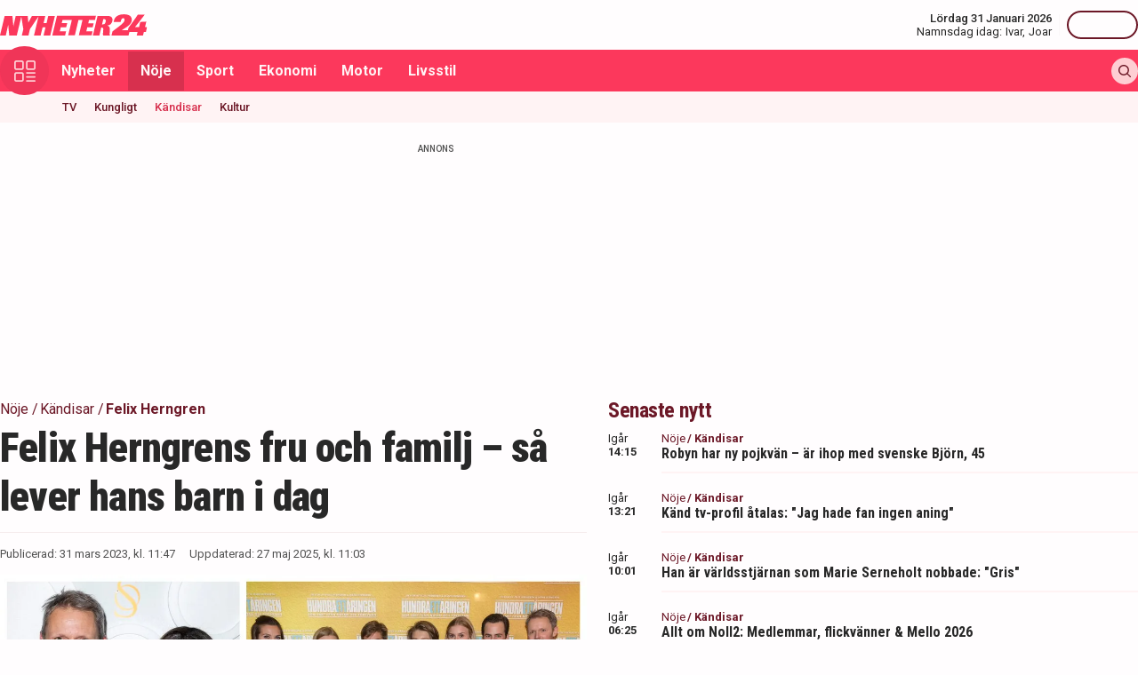

--- FILE ---
content_type: text/html; charset=utf-8
request_url: https://nyheter24.se/noje/kandisar/1137674-felix-herngrens-fru-och-stora-familj-sa-lever-hans-barn-idag
body_size: 35177
content:
<!DOCTYPE html><html lang="sv"><head><script>(function(w,i,g){w[g]=w[g]||[];if(typeof w[g].push=='function')w[g].push(i)})
(window,'GTM-MNB5DK7','google_tags_first_party');</script><script>(function(w,d,s,l){w[l]=w[l]||[];(function(){w[l].push(arguments);})('set', 'developer_id.dYzg1YT', true);
		w[l].push({'gtm.start':new Date().getTime(),event:'gtm.js'});var f=d.getElementsByTagName(s)[0],
		j=d.createElement(s);j.async=true;j.src='/n24metrics/';
		f.parentNode.insertBefore(j,f);
		})(window,document,'script','dataLayer');</script><meta charSet="utf-8"/><meta name="viewport" content="width=device-width, initial-scale=1, minimum-scale=1, maximum-scale=5, user-scalable=yes"/><link rel="preload" as="image" imageSrcSet="https://nyheter24.se/cdn-cgi/image/width=640,format=webp,quality=80/https://cdn01.nyheter24.se/7f561c5f04b004a30200002100c00c4d07/2023/03/31/1976753/felix%20herngren%20barn%20fru%20clara%20herngren%20familj%20syskon.jpg 640w, https://nyheter24.se/cdn-cgi/image/width=828,format=webp,quality=80/https://cdn01.nyheter24.se/7f561c5f04b004a30200002100c00c4d07/2023/03/31/1976753/felix%20herngren%20barn%20fru%20clara%20herngren%20familj%20syskon.jpg 828w, https://nyheter24.se/cdn-cgi/image/width=1080,format=webp,quality=80/https://cdn01.nyheter24.se/7f561c5f04b004a30200002100c00c4d07/2023/03/31/1976753/felix%20herngren%20barn%20fru%20clara%20herngren%20familj%20syskon.jpg 1080w, https://nyheter24.se/cdn-cgi/image/width=1200,format=webp,quality=80/https://cdn01.nyheter24.se/7f561c5f04b004a30200002100c00c4d07/2023/03/31/1976753/felix%20herngren%20barn%20fru%20clara%20herngren%20familj%20syskon.jpg 1200w" imageSizes="(max-width: 640px) 100vw, (max-width: 1024px) 100vw, 100vw" fetchPriority="high"/><link rel="stylesheet" href="/_next/static/css/4c337600349a11ad.css" data-precedence="next"/><link rel="stylesheet" href="/_next/static/css/981f704a4d4ecf49.css" data-precedence="next"/><link rel="preload" as="script" fetchPriority="low" href="/_next/static/chunks/webpack-03519d2895076e44.js"/><script src="/_next/static/chunks/4bd1b696-c023c6e3521b1417.js" async=""></script><script src="/_next/static/chunks/255-2fe823c2b1ce4f82.js" async=""></script><script src="/_next/static/chunks/main-app-01c315f28e3eab6e.js" async=""></script><script src="/_next/static/chunks/619-ba102abea3e3d0e4.js" async=""></script><script src="/_next/static/chunks/356-c9fd67c43ca8b94d.js" async=""></script><script src="/_next/static/chunks/830-c8178863cd88279a.js" async=""></script><script src="/_next/static/chunks/500-9e7498cf377e31d0.js" async=""></script><script src="/_next/static/chunks/246-7df68572a3451c60.js" async=""></script><script src="/_next/static/chunks/895-d0916f9494eeddc2.js" async=""></script><script src="/_next/static/chunks/app/(web)/layout-c42471e71cff5b9e.js" async=""></script><script src="/_next/static/chunks/app/(web)/error-5705392494e30386.js" async=""></script><script src="/_next/static/chunks/422-ba8daca21651a6f2.js" async=""></script><script src="/_next/static/chunks/app/(web)/%5B%5B...slug%5D%5D/page-7c102e9c709c4742.js" async=""></script><link rel="preload" href="https://lwadm.com/lw/pbjs?pid=de12c85c-9f18-47ef-aa5a-9ba4428900ec" as="script"/><meta name="next-size-adjust" content=""/><link rel="dns-prefetch" href="//fonts.googleapis.com"/><link rel="dns-prefetch" href="//fonts.gstatic.com"/><link rel="dns-prefetch" href="//www.googletagmanager.com"/><link rel="dns-prefetch" href="//lwadm.com"/><link rel="dns-prefetch" href="//macro.adnami.io"/><link rel="dns-prefetch" href="//applets.ebxcdn.com"/><link rel="dns-prefetch" href="//cl-eu4.k5a.io"/><link rel="dns-prefetch" href="//content.viralize.tv"/><link rel="dns-prefetch" href="//api.viralize.tv"/><link rel="dns-prefetch" href="//www.gravatar.com"/><link rel="dns-prefetch" href="//cdn.pushalert.co"/><link rel="dns-prefetch" href="//www.facebook.com"/><link rel="dns-prefetch" href="//x.com"/><link rel="dns-prefetch" href="//news.nyheter24.se"/><link rel="dns-prefetch" href="//admin.nyheter24.se"/><link rel="dns-prefetch" href="//verity.lifeofsvea.se"/><link rel="dns-prefetch" href="//lifeofsvea.se"/><link rel="dns-prefetch" href="//svenskanamn.alltforforaldrar.se"/><meta name="theme-color" content="#ffffff"/><title>Felix Herngrens fru och familj – så lever hans barn i dag</title><meta name="description" content="Felix Herngren har sex barn och ett bonusbarn. Läs allt om Felix Herngrens barn, hans fru Clara Herngren och hans övriga familj här. "/><meta name="robots" content="noarchive, max-video-preview:-1, max-image-preview:large, max-snippet:-1"/><meta name="msvalidate.01" content="D2FCE58859029D47131359945DDE0B0B"/><meta name="fb:pages" content="112920858743936"/><meta name="article:publisher" content="https://www.facebook.com/nyheter24"/><meta name="mrf:tags" content="contentType:article"/><meta name="article:subsection" content="Kändisar"/><link rel="canonical" href="https://nyheter24.se/noje/kandisar/1137674-felix-herngrens-fru-och-stora-familj-sa-lever-hans-barn-idag"/><link rel="alternate" type="application/rss+xml" title="Nyheter24: Kändisar" href="https://rss.nyheter24.se/noje/kandisar/1137674-felix-herngrens-fru-och-stora-familj-sa-lever-hans-barn-idag"/><link rel="alternate" type="application/rss+xml" title="Nyheter24: Felix Herngrens fru och familj – så lever hans barn i dag" href="https://rss.nyheter24.se/noje/kandisar/1137674-felix-herngrens-fru-och-stora-familj-sa-lever-hans-barn-idag"/><meta name="apple-itunes-app" content="app-id=501678398"/><meta property="fb:app_id" content="257102857732918"/><meta name="google-site-verification" content="1kQ90AuGxGWtitCY0REJyw-oFlhiGN-nhyrZr2Bb0zU"/><meta property="og:title" content="Felix Herngrens stora familj – så lever alla hans barn i dag: &quot;Spritförrådet var tömt&quot;"/><meta property="og:description" content="Regissören och skådisen Felix Herngren har en familj som är större än genomsnittet. Nyheter24 reder ut hur många barn Herngren har, vad de gör i dag och hur han träffade frun Clara Herngren. "/><meta property="og:url" content="https://nyheter24.se/noje/kandisar/1137674-felix-herngrens-fru-och-stora-familj-sa-lever-hans-barn-idag"/><meta property="og:image" content="https://cdn01.nyheter24.se/7f561c5f04b004a30200002100c00c4d07/2023/03/31/1976753/felix%20herngren%20barn%20fru%20clara%20herngren%20familj%20syskon.jpg"/><meta property="og:image:width" content="1200"/><meta property="og:image:height" content="675"/><meta property="og:type" content="article"/><meta property="article:published_time" content="2023-03-31T09:47:41.000Z"/><meta property="article:author" content="Julia Zabielski"/><meta property="article:section" content="Nöje"/><meta property="article:tag" content="Felix Herngren"/><meta property="article:tag" content="Masked Singer 2023"/><meta name="twitter:card" content="summary_large_image"/><meta name="twitter:title" content="Felix Herngrens stora familj – så lever alla hans barn i dag: &quot;Spritförrådet var tömt&quot;"/><meta name="twitter:description" content="Regissören och skådisen Felix Herngren har en familj som är större än genomsnittet. Nyheter24 reder ut hur många barn Herngren har, vad de gör i dag och hur han träffade frun Clara Herngren. "/><meta name="twitter:image" content="https://cdn01.nyheter24.se/7f561c5f04b004a30200002100c00c4d07/2023/03/31/1976753/felix%20herngren%20barn%20fru%20clara%20herngren%20familj%20syskon.jpg"/><link rel="icon" href="/favicon.ico" type="image/x-icon" sizes="256x256"/><link rel="icon" href="/icon-xgl6v7.svg?24550c4bbb67fed8" type="image/svg+xml" sizes="any"/><link rel="apple-touch-icon" href="/apple-icon-xgl6v7.png?5856f537e80acdba" type="image/png" sizes="512x512"/><script>(self.__next_s=self.__next_s||[]).push(["https://lwadm.com/lw/pbjs?pid=de12c85c-9f18-47ef-aa5a-9ba4428900ec",{}])</script><script>(self.__next_s=self.__next_s||[]).push([0,{"async":true,"children":"var lwhb = lwhb || {cmd:[]};","id":"livewrapped"}])</script><script>(self.__next_s=self.__next_s||[]).push([0,{"async":true,"children":"window.googletag = window.googletag || { cmd: [] };","id":"gpt"}])</script><script>(self.__next_s=self.__next_s||[]).push([0,{"children":"\n                (function(){    window.__gpp_addFrame=function(e) {\n                        if(!window.frames[e]){\n                            if(document.body){\n                                var t=document.createElement(\"iframe\");\n                                t.style.cssText=\"display:none\";\n                                t.name=e;\n                                document.body.appendChild(t)}\n                            else{\n                                window.setTimeout(window.__gpp_addFrame,10,e)\n                            }\n                        }\n                    };\n                    window.__gpp_stub=function(){\n                        var e=arguments;\n                        __gpp.queue=__gpp.queue||[];\n                        __gpp.events=__gpp.events||[];\n                        if(!e.length||e.length==1&&e[0]==\"queue\"){return __gpp.queue}\n                        if(e.length==1&&e[0]==\"events\"){return __gpp.events}\n                        var t=e[0];\n                        var p=e.length>1?e[1]:null;\n                        var s=e.length>2?e[2]:null;\n                        if(t===\"ping\"){\n                            p({gppVersion:\"1.1\",cmpStatus:\"stub\",cmpDisplayStatus:\"hidden\",signalStatus:\"not ready\",supportedAPIs:[\"2:tcfeuv2\",\"5:tcfcav1\",\"6:uspv1\",\"7:usnat\",\"8:usca\",\"9:usva\",\"10:usco\",\"11:usut\",\"12:usct\"],cmpId:\"7\",sectionList:[],applicableSections:[],gppString:\"\",parsedSections:{}}, true)}\n                        else if(t===\"addEventListener\"){\n                            if(!(\"lastId\"in __gpp)){__gpp.lastId=0}__gpp.lastId++;\n                            var n=__gpp.lastId;__gpp.events.push({id:n,callback:p,parameter:s});\n                            p({eventName:\"listenerRegistered\",listenerId:n,data:true,pingData:{gppVersion:\"1.1\",cmpStatus:\"stub\",cmpDisplayStatus:\"hidden\",signalStatus:\"not ready\",supportedAPIs:[\"2:tcfeuv2\",\"5:tcfcav1\",\"6:uspv1\",\"7:usnat\",\"8:usca\",\"9:usva\",\"10:usco\",\"11:usut\",\"12:usct\"],cmpId:\"7\",sectionList:[],applicableSections:[],gppString:\"\",parsedSections:{}}},true)}\n                        else if(t===\"removeEventListener\"){\n                            var a=false;\n                            for(var i=0;i<__gpp.events.length;i++){\n                                if(__gpp.events[i].id==s){__gpp.events.splice(i,1);a=true;break}}\n                            p({eventName:\"listenerRemoved\",listenerId:s,data:a,pingData:{gppVersion:\"1.1\",cmpStatus:\"stub\",cmpDisplayStatus:\"hidden\",signalStatus:\"not ready\",supportedAPIs:[\"2:tcfeuv2\",\"5:tcfcav1\",\"6:uspv1\",\"7:usnat\",\"8:usca\",\"9:usva\",\"10:usco\",\"11:usut\",\"12:usct\"],cmpId:\"7\",sectionList:[],applicableSections:[],gppString:\"\",parsedSections:{}}},true)}\n                        else if(t===\"hasSection\"){p(false,true)}\n                        else if(t===\"getSection\"||t===\"getField\"){\n                            p(null,true)}else{__gpp.queue.push([].slice.apply(e))}};\n                    window.__gpp_msghandler=function(s){\n                        var n=typeof s.data===\"string\";\n                        try{var e=n?JSON.parse(s.data):s.data}catch(t){var e=null}\n                        if(typeof e===\"object\"&&e!==null&&\"__gppCall\"in e){\n                            var a=e.__gppCall;window.__gpp(a.command,function(e,t){\n                                var p={__gppReturn:{returnValue:e,success:t,callId:a.callId}};\n                                s.source.postMessage(n?JSON.stringify(p):p,\"*\")},\"parameter\"in a?a.parameter:null,\"version\"in a?a.version:\"1.1\")}};\n                    if(!(\"__gpp\"in window)||typeof window.__gpp!==\"function\"){\n                        window.__gpp=window.__gpp_stub;\n                        window.addEventListener(\"message\",window.__gpp_msghandler,false);\n                        window.__gpp_addFrame(\"__gppLocator\")}\n                })();\n              ","id":"lwhb-setup"}])</script><script src="/_next/static/chunks/polyfills-42372ed130431b0a.js" noModule=""></script></head><body class="__variable_0cb770 __variable_d3e4d6 bg-white text-black-500"><div hidden=""><!--$--><!--/$--></div><style>#nprogress{pointer-events:none}#nprogress .bar{background:#fc385c;position:fixed;z-index:1600;top: 0;left:0;width:100%;height:3px}#nprogress .peg{display:block;position:absolute;right:0;width:100px;height:100%;box-shadow:0 0 10px #fc385c,0 0 5px #fc385c;opacity:1;-webkit-transform:rotate(3deg) translate(0px,-4px);-ms-transform:rotate(3deg) translate(0px,-4px);transform:rotate(3deg) translate(0px,-4px)}#nprogress .spinner{display:block;position:fixed;z-index:1600;top: 15px;right:15px}#nprogress .spinner-icon{width:18px;height:18px;box-sizing:border-box;border:2px solid transparent;border-top-color:#fc385c;border-left-color:#fc385c;border-radius:50%;-webkit-animation:nprogress-spinner 400ms linear infinite;animation:nprogress-spinner 400ms linear infinite}.nprogress-custom-parent{overflow:hidden;position:relative}.nprogress-custom-parent #nprogress .bar,.nprogress-custom-parent #nprogress .spinner{position:absolute}@-webkit-keyframes nprogress-spinner{0%{-webkit-transform:rotate(0deg)}100%{-webkit-transform:rotate(360deg)}}@keyframes nprogress-spinner{0%{transform:rotate(0deg)}100%{transform:rotate(360deg)}}</style><div class="sticky top-0 z-20"><header class="bg-white"><div class="container h-14 px-2.5 lg:px-0 flex items-center justify-between"><div class="w-[100px] lg:hidden"></div><a href="/"><div class="relative w-[166px] h-[24px]"><img alt="Nyheter24" loading="lazy" decoding="async" data-nimg="fill" style="position:absolute;height:100%;width:100%;left:0;top:0;right:0;bottom:0;color:transparent" src="/images/logo_n24.svg"/></div></a><div class="hidden lg:flex items-center space-x-2"><div class="text-right"><div class="text-small-500">Lördag 31 Januari 2026</div><div class="space-x-1 flex justify-end"><a class="text-small-400 hover:underline" target="_blank" href="https://svenskanamn.alltforforaldrar.se/namnsdag">Namnsdag idag:</a><a class="text-small-400 hover:underline" target="_blank" href="https://svenskanamn.alltforforaldrar.se/visa/ivar">Ivar<!-- -->,</a><a class="text-small-400 hover:underline" target="_blank" href="https://svenskanamn.alltforforaldrar.se/visa/joar">Joar</a></div></div><div class="border-l h-6 mx-2" aria-hidden="true"></div><div class="flex items-center w-20 justify-end"><div class="button-small text-transparent w-20 h-8"></div></div></div><div class="w-[100px] flex space-x-2 lg:hidden justify-end"><div class="button-icon-medium"></div></div></div></header><nav class="bg-folly-500"><div class="container flex items-center pl-2.5 lg:pl-0"><button aria-label="Meny" class="my-[-16.5px] button-icon-large bg-folly-600 hover:bg-static-folly-700 text-static-folly-200 menu-button-optimized transition-optimized"><svg xmlns="http://www.w3.org/2000/svg" width="24" height="24" fill="none" viewBox="0 0 24 24"><g fill="currentColor" clip-path="url(#clip0_9_35)"><path d="M2.571 10.768h5.625a2.574 2.574 0 002.572-2.572V2.571A2.574 2.574 0 008.196 0H2.571A2.574 2.574 0 000 2.571v5.625a2.574 2.574 0 002.571 2.572zM1.714 2.57c0-.472.384-.857.857-.857h5.625c.473 0 .858.385.858.857v5.625a.858.858 0 01-.858.858H2.571a.858.858 0 01-.857-.858V2.571zM21.429 0h-5.625a2.574 2.574 0 00-2.572 2.571v5.625a2.574 2.574 0 002.572 2.572h5.625A2.574 2.574 0 0024 8.196V2.571A2.574 2.574 0 0021.429 0zm.857 8.196a.858.858 0 01-.857.858h-5.625a.858.858 0 01-.858-.858V2.571c0-.472.385-.857.857-.857h5.626c.473 0 .857.385.857.857v5.625zM2.571 24h5.625a2.574 2.574 0 002.572-2.571v-5.625a2.574 2.574 0 00-2.572-2.572H2.571A2.574 2.574 0 000 15.804v5.625A2.574 2.574 0 002.571 24zm-.857-8.196c0-.473.384-.857.857-.857h5.625c.473 0 .858.384.858.857v5.625a.858.858 0 01-.858.857H2.571a.858.858 0 01-.857-.857v-5.625zM23.143 22.286h-9.054a.857.857 0 100 1.714h9.054a.857.857 0 100-1.714zM23.143 13.232h-9.054a.857.857 0 100 1.715h9.054a.857.857 0 100-1.715zM23.143 17.759h-9.054a.857.857 0 100 1.714h9.054a.857.857 0 100-1.714z"></path></g><defs><clipPath id="clip0_9_35"><path fill="#fff" d="M0 0H24V24H0z"></path></clipPath></defs></svg></button><div class="flex-1 whitespace-nowrap overflow-x-auto no-scrollbar transition-opacity opacity-100"><a target="_self" class="text-body-700 inline-block py-2.5 px-3.5 hover:bg-folly-700 text-[#FFF4F5] hover-optimized transition-optimized" href="/nyheter">Nyheter</a><a target="_self" class="text-body-700 inline-block py-2.5 px-3.5 hover:bg-folly-700 text-[#FFF4F5] hover-optimized transition-optimized bg-folly-700" href="/noje">Nöje</a><a target="_self" class="text-body-700 inline-block py-2.5 px-3.5 hover:bg-folly-700 text-[#FFF4F5] hover-optimized transition-optimized" href="/sport">Sport</a><a target="_self" class="text-body-700 inline-block py-2.5 px-3.5 hover:bg-folly-700 text-[#FFF4F5] hover-optimized transition-optimized" href="/nyheter/ekonomi">Ekonomi</a><a target="_self" class="text-body-700 inline-block py-2.5 px-3.5 hover:bg-folly-700 text-[#FFF4F5] hover-optimized transition-optimized" href="/nyheter/motor">Motor</a><a target="_self" class="text-body-700 inline-block py-2.5 px-3.5 hover:bg-folly-700 text-[#FFF4F5] hover-optimized transition-optimized" href="/livsstil">Livsstil</a></div><div class="space-x-2 hidden lg:flex items-center"><form class="h-full"><input placeholder="Sök på Nyheter24.se" class="bg-static-white px-2 mt-2 py-1 text-body-300 text-folly-950 placeholder:text-folly-950 rounded-lg search-input-optimized transition-optimized opacity-0 w-0" value=""/></form><button aria-label="Sök" class="button-icon-small p-2"><svg xmlns="http://www.w3.org/2000/svg" width="20" height="20" fill="none" viewBox="0 0 20 20"><path fill="currentColor" fill-rule="evenodd" d="M13.762 15.176a8.5 8.5 0 111.414-1.414l4.531 4.53a1 1 0 01-1.414 1.415l-4.531-4.531zM15 8.5a6.5 6.5 0 11-13 0 6.5 6.5 0 0113 0z" clip-rule="evenodd"></path></svg></button></div></div></nav></div><nav class="bg-folly-50"><div class="container pl-2.5 lg:pl-[60px]"><div class="whitespace-nowrap overflow-x-auto no-scrollbar"><a target="_self" class="inline-block p-2.5 text-small-500 hover:text-folly-700 text-folly-950" href="/noje/tv">TV</a><a target="_self" class="inline-block p-2.5 text-small-500 hover:text-folly-700 text-folly-950" href="/noje/kungligt">Kungligt</a><a target="_self" class="inline-block p-2.5 text-small-500 hover:text-folly-700 text-folly-700" href="/noje/kandisar">Kändisar</a><a target="_self" class="inline-block p-2.5 text-small-500 hover:text-folly-700 text-folly-950" href="/noje/kultur">Kultur</a></div></div></nav><div><div class="flex justify-center" style="min-height:auto"><div id="nyheter24_desktop-rm__R_4ilubqeivb_"></div></div></div><div><script type="application/ld+json">
[
    {
    "@context": "https://schema.org",
    "@type": "BreadcrumbList",
    "itemListElement": [
                        {
            "@type": "ListItem",
            "position": 1,
            "name": "Nöje",
                        
            "item": "https://nyheter24.se/noje/"
        
                    }
                ,
                    {
            "@type": "ListItem",
            "position": 2,
            "name": "Kändisar",
                        
            "item": "https://nyheter24.se/noje/kandisar/"
        
                    }
                ,
                    {
            "@type": "ListItem",
            "position": 3,
            "name": "Felix Herngren",
                        
            "item": "https://nyheter24.se/etikett/felix-herngren"
        
                    }
            ]
},
    
{
    "@context": "https://schema.org",
    "@type": "NewsArticle",
        "mainEntityOfPage": "https://nyheter24.se/noje/kandisar/1137674-felix-herngrens-fru-och-stora-familj-sa-lever-hans-barn-idag",
        "headline": "Felix Herngrens fru och familj – så lever hans barn i dag",
    "datePublished": "2023-03-31T11:47:41+02:00",
    "dateModified": "2025-05-27T11:03:33+02:00",
    "description": "Felix Herngren har sex barn och ett bonusbarn. Läs allt om Felix Herngrens barn, hans fru Clara Herngren och hans övriga familj här. ",
    "wordCount":428,
    "articleSection":"Kändisar",
    "keywords":"Felix Herngren, Masked Singer 2023",
    "isAccessibleForFree": true,
            "author":         {
        "@context":"https://schema.org",
        "@type": "Person",
        "name": "Julia Zabielski",
        "url": "https://nyheter24.se/profil/julia.zabielski",
        "email": "julia.zabielski@nyheter24.se",
        "description":"Julia Zabielski f\u00f6ddes 1994 i Uppsala och har en masterexamen i sociologi fr\u00e5n Uppsala universitet. Dessf\u00f6rinnan har hon studerat media- och kommunikationsvetenskap samt socialpsykologi.\u00a0\r\nJulia b\u00f6rjade jobba p\u00e5 Nyheter24 \u00e5r 2021 och har \u00e4gnat sig \u00e5t breaking news-rapportering, skrivit nyheter s\u00e5v\u00e4l som n\u00f6jesinneh\u00e5ll samt gjort partiledarintervjuer i podcasten\u00a024Fr\u00e5gor\u00a0inf\u00f6r riksdagsvalet 2022. I dag arbetar hon med SEO, inom b\u00e5de nyhets- och n\u00f6jesjournalistik.\u00a0",
        "jobTitle": "Redaktör",
        "worksFor": {
            "@type": "Organization",
            "name": "Nyheter24"
        }
    }
,
        "publisher": {
    "@type": "NewsMediaOrganization",
        "foundingDate":"2008-09-30",
        "name": "Nyheter24",
    "url": "https://nyheter24.se",
    "logo": {
        "@type": "ImageObject",
        "@context":"https://schema.org",
        "url": "https://static.nyheter24.se/gfx/n24_aligned_red_logo.svg",
        "width": 980,
        "height": 131.1    }
        ,
    "sameAs":[
        "https://sv.wikipedia.org/wiki/Nyheter24",
        "https://www.youtube.com/c/nyheter24",
        "https://www.facebook.com/nyheter24",
        "https://twitter.com/Nyheter24",
        "https://www.instagram.com/nyheter24",
        "https://www.tiktok.com/@nyheter24"
    ],
    "publishingPrinciples":"https://nyheter24.se/om/1201172-nyheter24-policy#publishingPrinciples",
    "ethicsPolicy":"https://nyheter24.se/om/1201172-nyheter24-policy#ethicsPolicy",
    "masthead":"https://nyheter24.se/om/om-nyheter24/",
    "diversityPolicy":"https://nyheter24.se/om/1201172-nyheter24-policy#diversityPolicy",
    "correctionsPolicy":"https://nyheter24.se/om/1201172-nyheter24-policy#correctionsPolicy",
    "unnamedSourcesPolicy":"https://nyheter24.se/om/1201172-nyheter24-policy#unnamedSourcesPolicy",
    "missionCoveragePrioritiesPolicy":"https://nyheter24.se/om/om-nyheter24/"
    },
    "image": {
    "@type": "ImageObject",
    "url": "https://cdn01.nyheter24.se/7f561c5f04b004a30200002100c00c4d07/2023/03/31/1976753/felix%20herngren%20barn%20fru%20clara%20herngren%20familj%20syskon.jpg",
    "width": 1200,
    "height": 675
}

    }]
</script></div><div class="container pt-2.5 lg:pt-6"><div class="grid gap-6 grid-cols-1 lg:grid-cols-[980px]"><div><div class="mb-5 lg:mb-6"><div><div class="text-[10px] text-black-450 font-medium leading-120 text-center uppercase">Annons</div><div class="flex justify-center" style="min-height:250px"><div id="nyheter24_desktop-panorama-0__R_2qmlubqeivb_"></div></div></div></div></div></div><div class="grid gap-6 grid-cols-1 lg:grid-cols-[660px_auto] widescreen:grid-cols-[660px_300px_300px] [&amp;&gt;*:nth-child(2)]:hidden [&amp;&gt;*:nth-child(3)]:hidden lg:[&amp;&gt;*:nth-child(2)]:block widescreen:[&amp;&gt;*:nth-child(3)]:block"><div><div class="mb-5 lg:mb-6"><div><div style="height:1px;width:1px"></div><div class="px-2.5 lg:px-0 pb-5 lg:pb-4"><div class="mb-1"><div class="flex text-folly-950 space-x-0.5 flex-wrap"><a class="text-body-400" href="/noje"><span class="hover:underline">Nöje</span> <!-- -->/</a><a class="text-body-400" href="/noje/kandisar"><span class="hover:underline">Kändisar</span> <!-- -->/</a><a class="text-body-700" href="/etikett/felix-herngren"><span class="hover:underline">Felix Herngren</span> </a></div></div><h1 class="text-headline-h1 lg:text-[46px] mb-3">Felix Herngrens fru och familj – så lever hans barn i dag</h1><div class="border-t border-gray-500 pt-4"><div class="flex flex-col lg:flex-row text-small-400 text-black-450 space-y-1.5 lg:space-y-0 lg:space-x-4"><div>Publicerad: <!-- -->31 mars 2023, kl. 11:47</div><div>Uppdaterad: <!-- -->27 maj 2025, kl. 11:03</div></div></div></div><div class="space-y-5 lg:space-y-4"><figure><div class="aspect-w-16 aspect-h-9"><img alt="Felix Herngren har ingen liten skara barn." fetchPriority="high" loading="eager" decoding="async" data-nimg="fill" class="object-cover" style="position:absolute;height:100%;width:100%;left:0;top:0;right:0;bottom:0;color:transparent" sizes="(max-width: 640px) 100vw, (max-width: 1024px) 100vw, 100vw" srcSet="https://nyheter24.se/cdn-cgi/image/width=640,format=webp,quality=80/https://cdn01.nyheter24.se/7f561c5f04b004a30200002100c00c4d07/2023/03/31/1976753/felix%20herngren%20barn%20fru%20clara%20herngren%20familj%20syskon.jpg 640w, https://nyheter24.se/cdn-cgi/image/width=828,format=webp,quality=80/https://cdn01.nyheter24.se/7f561c5f04b004a30200002100c00c4d07/2023/03/31/1976753/felix%20herngren%20barn%20fru%20clara%20herngren%20familj%20syskon.jpg 828w, https://nyheter24.se/cdn-cgi/image/width=1080,format=webp,quality=80/https://cdn01.nyheter24.se/7f561c5f04b004a30200002100c00c4d07/2023/03/31/1976753/felix%20herngren%20barn%20fru%20clara%20herngren%20familj%20syskon.jpg 1080w, https://nyheter24.se/cdn-cgi/image/width=1200,format=webp,quality=80/https://cdn01.nyheter24.se/7f561c5f04b004a30200002100c00c4d07/2023/03/31/1976753/felix%20herngren%20barn%20fru%20clara%20herngren%20familj%20syskon.jpg 1200w" src="https://nyheter24.se/cdn-cgi/image/width=1200,format=webp,quality=80/https://cdn01.nyheter24.se/7f561c5f04b004a30200002100c00c4d07/2023/03/31/1976753/felix%20herngren%20barn%20fru%20clara%20herngren%20familj%20syskon.jpg"/></div><figcaption class="figcaption"> <!-- -->Foto: Stella Pictures</figcaption></figure><p id="video-jump-link" class="text-preamble lg:text-preamble-desktop px-2.5 lg:px-0">Regissören och skådisen Felix Herngren har en familj som är större än genomsnittet. Nyheter24 reder ut hur många barn Herngren har, vad de gör i dag och hur han träffade frun Clara Herngren. </p><div class="mx-2.5 lg:mx-0 border-y border-gray-500 pb-4"><div class="flex flex-wrap"><a class="group flex space-x-2.5 items-center mr-4 mt-4" href="/profil/julia.zabielski"><div class="relative w-[30px] h-[30px]"><img alt="Julia Zabielski" loading="lazy" decoding="async" data-nimg="fill" class="object-cover rounded-full group-hover:opacity-75" style="position:absolute;height:100%;width:100%;left:0;top:0;right:0;bottom:0;color:transparent" sizes="(max-width: 640px) 15vw, (max-width: 1024px) 15vw, 15vw" srcSet="https://nyheter24.se/cdn-cgi/image/width=96,format=webp,quality=75/https://cdn01.nyheter24.se/6c08ebe0024b004b00/profile/avatars/107188_1715608791.jpg 96w, https://nyheter24.se/cdn-cgi/image/width=128,format=webp,quality=75/https://cdn01.nyheter24.se/6c08ebe0024b004b00/profile/avatars/107188_1715608791.jpg 128w, https://nyheter24.se/cdn-cgi/image/width=256,format=webp,quality=75/https://cdn01.nyheter24.se/6c08ebe0024b004b00/profile/avatars/107188_1715608791.jpg 256w, https://nyheter24.se/cdn-cgi/image/width=384,format=webp,quality=75/https://cdn01.nyheter24.se/6c08ebe0024b004b00/profile/avatars/107188_1715608791.jpg 384w, https://nyheter24.se/cdn-cgi/image/width=640,format=webp,quality=75/https://cdn01.nyheter24.se/6c08ebe0024b004b00/profile/avatars/107188_1715608791.jpg 640w, https://nyheter24.se/cdn-cgi/image/width=828,format=webp,quality=75/https://cdn01.nyheter24.se/6c08ebe0024b004b00/profile/avatars/107188_1715608791.jpg 828w, https://nyheter24.se/cdn-cgi/image/width=1080,format=webp,quality=75/https://cdn01.nyheter24.se/6c08ebe0024b004b00/profile/avatars/107188_1715608791.jpg 1080w, https://nyheter24.se/cdn-cgi/image/width=1200,format=webp,quality=75/https://cdn01.nyheter24.se/6c08ebe0024b004b00/profile/avatars/107188_1715608791.jpg 1200w" src="https://nyheter24.se/cdn-cgi/image/width=1200,format=webp,quality=75/https://cdn01.nyheter24.se/6c08ebe0024b004b00/profile/avatars/107188_1715608791.jpg"/></div><div class="flex flex-wrap space-x-0.5 flex-1 group-hover:underline"><div class="text-small-700">Julia Zabielski<!-- -->,</div><div class="text-small-400">Redaktör</div></div></a></div></div><div class="px-2.5 lg:px-0 min-h-[256px] lg:min-h-[518px]"><div class="min-h-[200px] lg:min-h-[371px]"></div></div><div class="mt-4"><div class="bg-folly-50 text-body-700 lg:text-center mb-5 p-4 font-normal leading-[150%]">Läs mer från Nyheter24 - vårt nyhetsbrev är kostnadsfritt<a href="#" class="text-white cursor-pointer text-sm leading-5 px-2 py-1 text-center lg:ml-3 block mt-2 lg:mt-0 lg:inline-block bg-folly-500 rounded font-bold w-[114px] lg:w-auto lg:leading-normal">Prenumerera</a></div></div><div class="border-y border-gray-500 py-5 mx-2.5 lg:mx-0"><div class="flex space-x-2"><a aria-label="Se kommentarer" class="w-[44px] h-[44px] flex-center bg-folly-950 rounded-full text-static-white" href="#comments-1137674"><svg xmlns="http://www.w3.org/2000/svg" fill="none" viewBox="0 0 24 24" stroke-width="1.5" stroke="currentColor" class="size-6"><path stroke-linecap="round" stroke-linejoin="round" d="M7.5 8.25h9m-9 3H12m-9.75 1.51c0 1.6 1.123 2.994 2.707 3.227 1.129.166 2.27.293 3.423.379.35.026.67.21.865.501L12 21l2.755-4.133a1.14 1.14 0 0 1 .865-.501 48.172 48.172 0 0 0 3.423-.379c1.584-.233 2.707-1.626 2.707-3.228V6.741c0-1.602-1.123-2.995-2.707-3.228A48.394 48.394 0 0 0 12 3c-2.392 0-4.744.175-7.043.513C3.373 3.746 2.25 5.14 2.25 6.741v6.018Z"></path></svg></a><a aria-label="Dela på X" rel="noopener noreferrer" target="_blank" class="w-[44px] h-[44px] flex-center bg-black-800 rounded-full text-static-white" href="http://x.com/intent/tweet?text=Felix Herngrens fru och familj – så lever hans barn i dag&amp;url=https%3A%2F%2Fnyheter24.se%2Fnoje%2Fkandisar%2F1137674-felix-herngrens-fru-och-stora-familj-sa-lever-hans-barn-idag"><svg xmlns="http://www.w3.org/2000/svg" viewBox="0 0 512 512" fill="currentColor" class="w-[16px] h-[16px]"><path d="M389.2 48h70.6L305.6 224.2 487 464H345L233.7 318.6 106.5 464H35.8l164.9-188.5L26.8 48h145.6l100.5 132.9zm-24.8 373.8h39.1L151.1 88h-42z"></path></svg></a><a aria-label="Dela på Facebook" rel="noopener noreferrer" target="_blank" class="w-[44px] h-[44px] flex-center bg-[#0866FF] rounded-full text-static-white" href="http://www.facebook.com/sharer.php?u=https%3A%2F%2Fnyheter24.se%2Fnoje%2Fkandisar%2F1137674-felix-herngrens-fru-och-stora-familj-sa-lever-hans-barn-idag"><svg xmlns="http://www.w3.org/2000/svg" width="16" height="16" fill="none" viewBox="0 0 16 16" class="w-[16px] h-[16px]"><g clip-path="url(#clip0_608_1805)"><path fill="currentColor" d="M16 8a8 8 0 1 0-9.932 7.765v-5.32h-1.65V8h1.65V6.947c0-2.723 1.232-3.985 3.905-3.985.507 0 1.382.1 1.74.198v2.216c-.19-.02-.518-.03-.925-.03-1.312 0-1.818.498-1.818 1.79V8h2.613l-.45 2.445H8.97v5.496A8 8 0 0 0 16 8"></path></g><defs><clipPath id="clip0_608_1805"><path fill="#fff" d="M0 0h16v16H0z"></path></clipPath></defs></svg></a><button aria-label="Kopiera länk till urklipp" class="flex items-center bg-folly-500 rounded-full text-static-white px-4 py-2.5 space-x-2.5 font-medium"><svg xmlns="http://www.w3.org/2000/svg" width="16" height="16" fill="none" viewBox="0 0 16 16" class="w-[16px] h-[16px]"><g fill="currentColor" clip-path="url(#clip0_608_1812)"><path d="m8.612 11.06-2.448 2.448a2.6 2.6 0 0 1-3.672 0 2.58 2.58 0 0 1-.76-1.836c0-.693.27-1.345.76-1.836L4.94 7.388a.866.866 0 0 0-1.224-1.224L1.268 8.612h-.001A4.3 4.3 0 0 0 0 11.673a4.3 4.3 0 0 0 1.268 3.06 4.31 4.31 0 0 0 3.06 1.266 4.31 4.31 0 0 0 3.06-1.266l2.448-2.448a.866.866 0 0 0-1.224-1.224M16 4.328a4.3 4.3 0 0 0-1.268-3.06 4.333 4.333 0 0 0-6.12 0L6.164 3.716A.866.866 0 1 0 7.388 4.94l2.448-2.448a2.6 2.6 0 0 1 3.672 0c.49.49.76 1.142.76 1.836a2.58 2.58 0 0 1-.76 1.836L11.06 8.612a.865.865 0 1 0 1.224 1.224l2.448-2.448A4.3 4.3 0 0 0 16 4.327"></path><path d="M4.94 11.06a.863.863 0 0 0 1.224 0l4.896-4.896A.865.865 0 1 0 9.836 4.94L4.94 9.836a.866.866 0 0 0 0 1.224"></path></g><defs><clipPath id="clip0_608_1812"><path fill="#fff" d="M0 0h16v16H0z"></path></clipPath></defs></svg><span>Länk</span></button></div><div class="border-b0 border-gray-500 mt-4 mx-2.5 lg:mx-0"><div class="flex flex-wrap tags-content"><h3 class="text-folly-950 mr-2 font-semibold">Ämne<!-- -->n<!-- -->:</h3><a class="mr-2" href="/etikett/felix-herngren">Felix Herngren<!-- -->, </a><a class="mr-2" href="/etikett/masked-singer-2023">Masked Singer 2023</a></div></div></div><div class="article-content relative"><div class="content px-2.5 lg:px-0"><h2>Felix Herngrens f&#xf6;r&#xe4;ldrar och uppv&#xe4;xt</h2></div><div class="content px-2.5 lg:px-0"><p><strong>Felix Herngren</strong> f&#xf6;ddes den 4 februari 1967 och v&#xe4;xte upp i Stockholm. Hans pappa <strong>Lars Evert Herngren</strong> arbetade som barnl&#xe4;kare, medan hans mamma <strong>Kajsa Birgitta Herngren</strong> studerade till jurist under Felix uppv&#xe4;xt.</p></div><div class="mb-4 lg:mb-5 px-2.5 mx-2.5 lg:mx-0 rounded-full lg:px-0 border-solid border-black-400 bg-folly-50 border-2 leading-[36px] "><a target="_blank" class="block w-full text-center" id="google-subscribe-link" href="https://profile.google.com/cp/CgwvZy8xMWR5anlzejM"><span class="text-[14px] leading-[22px] font-semibold"><img alt="Google Subscribe" loading="lazy" width="14" height="14" decoding="async" data-nimg="1" class="m-0 mr-2 inline-block mt-[-3px]" style="color:transparent" src="/images/google.svg"/>Klicka här för att följa oss på Google</span></a></div><div class="content px-2.5 lg:px-0"><p>&#x2013; De senaste tio &#xe5;ren har hon hj&#xe4;lpt till att f&#xf6;rhandla f&#xf6;r regiss&#xf6;rer och sk&#xe5;despelare, har han tidigare sagt om sin mamma i en intervju med <a href="https://www.aftonbladet.se/nojesbladet/a/Wj6Wp2/felix-herngren-jag-passade-inte-speciellt-bra-i-den-svenska-modellen" target="_blank" rel="noopener">Aftonbladet</a>.<br></p></div><div class="content px-2.5 lg:px-0"><h2>Vilka &#xe4;r Felix Herngrens syskon?</h2></div><div class="content px-2.5 lg:px-0"><p>Felix Herngren har tv&#xe5; syskon: regiss&#xf6;ren <strong>M&#xe5;ns Herngren</strong>, f&#xf6;dd 1965, och tv-producenten <strong>Moa Herngren</strong>, f&#xf6;dd 1969. Syskonen har jobbat ihop vid flera tillf&#xe4;llen, bland annat med tv-serien &quot;Bonusfamiljen&quot;.&#xa0;</p></div><div class="mb-4 lg:mb-5"><div><div class="text-[10px] text-black-450 font-medium leading-120 text-center uppercase">Annons</div><div class="flex justify-center" style="min-height:250px"><div id="nyheter24_desktop-panorama-1__R_18lbhcmlubqeivb_"></div></div></div></div><div class="content px-2.5 lg:px-0"><p><a href="http://nyheter24.se/1107966-felix-herngrens-miljoner-ovantade-svaret-om-aktenskapsforordet-om-man-ar-en-rik-man" target="_blank">Felix Herngrens miljoner &#x2013; ov&#xe4;ntade svaret om &#xe4;ktenskapsf&#xf6;rordet: &quot;Om man &#xe4;r en rik man...&quot;</a></p></div><div class="content px-2.5 lg:px-0"><h2>Hur m&#xe5;nga barn har Felix Herngren?</h2></div><div class="content px-2.5 lg:px-0"><p>Felix Herngren har sju barn: sex biologiska barn och ett bonusbarn.&#xa0;</p></div><div class="content px-2.5 lg:px-0"><p>De tre f&#xf6;rsta barnen &#x2013; <strong>Fanny Herngren-Ros&#xe9;n</strong>,<strong> Vera Herngren</strong> och <strong>Leo Herngren</strong> &#x2013; fick han med sin exfru <strong>Jenny Myrberg</strong>. Paret gick skilda v&#xe4;gar &#xe5;r 2003, och senare fick han barnen <strong>Bill Herngren</strong>,<strong> Iris Herngren</strong> och <strong>Lisa Herngren</strong> med sin nuvarande fru <strong>Clara Herngren</strong> som sedan ett tidigare f&#xf6;rh&#xe5;llande hade sonen <strong>Nils</strong>.</p></div><div class="content px-2.5 lg:px-0"><p>Mellan de &#xe4;ldsta och yngsta barnen skiljer det, enligt <a href="https://www.femina.se/i-rampljuset/felix-herngren-och-alla-hans-barn-har-ar-de-idag/7953269" target="_blank" rel="noopener">Femina</a>, &#xf6;ver 20 &#xe5;r.</p></div><div class="content px-2.5 lg:px-0"><h2>Vad g&#xf6;r Felix Herngrens dotter Fanny Herngren Ros&#xe9;n i dag?</h2></div><div class="content px-2.5 lg:px-0"><p>Det &#xe4;r allts&#xe5; ingen liten skara barn Felix Herngren har. Vissa av dem &#xe4;r i dag vuxna, d&#xe4;ribland Fanny Herngren Ros&#xe9;n, f&#xf6;dd 1990, som &#xe4;r medgrundare till f&#xf6;retaget <a href="https://ilouity.com/pages/about-us" target="_blank" rel="noopener">Ilouity</a>. Hon &#xe4;r gift och har en dotter vid namn <strong>Milou</strong>.&#xa0;</p></div><div class="mb-4 lg:mb-5"><div><div class="text-[10px] text-black-450 font-medium leading-120 text-center uppercase">Annons</div><div class="flex justify-center" style="min-height:250px"><div id="nyheter24_desktop-panorama-1__R_19hbhcmlubqeivb_"></div></div></div></div><div class="content px-2.5 lg:px-0"><p>            </p></div><div class="content px-2.5 lg:px-0"><blockquote class="instagram-media" data-instgrm-captioned data-instgrm-permalink="https://www.instagram.com/reel/Bx77GwiiHxM/?utm_source=ig_embed&amp;utm_campaign=loading" data-instgrm-version="12" style=" background:#FFF; border:0; border-radius:3px; box-shadow:0 0 1px 0 rgba(0,0,0,0.5),0 1px 10px 0 rgba(0,0,0,0.15); margin: 1px; max-width:540px; min-width:326px; padding:0; width:99.375%; width:-webkit-calc(100% - 2px); width:calc(100% - 2px);">                <div style="padding:16px;">                    <a href="https://www.instagram.com/reel/Bx77GwiiHxM/?utm_source=ig_embed&amp;utm_campaign=loading" style=" background:#FFFFFF; line-height:0; padding:0 0; text-align:center; text-decoration:none; width:100%;" target="_blank" rel="noopener">                        <div style=" display: flex; flex-direction: row; align-items: center;">                            <div style="background-color: #F4F4F4; border-radius: 50%; flex-grow: 0; height: 40px; margin-right: 14px; width: 40px;"></div>                            <div style="display: flex; flex-direction: column; flex-grow: 1; justify-content: center;">                                <div style=" background-color: #F4F4F4; border-radius: 4px; flex-grow: 0; height: 14px; margin-bottom: 6px; width: 100px;"></div>                                <div style=" background-color: #F4F4F4; border-radius: 4px; flex-grow: 0; height: 14px; width: 60px;"></div>                            </div>                        </div>                        <div style="padding: 19% 0;"></div>                        <div style="display:block; height:50px; margin:0 auto 12px; width:50px;">                            <svg width="50px" height="50px" viewBox="0 0 60 60" version="1.1" xmlns="https://www.w3.org/2000/svg" xmlns:xlink="https://www.w3.org/1999/xlink">                                <g stroke="none" stroke-width="1" fill="none" fill-rule="evenodd">                                    <g transform="translate(-511.000000, -20.000000)" fill="#000000">                                        <g>                                            <path d="M556.869,30.41 C554.814,30.41 553.148,32.076 553.148,34.131 C553.148,36.186 554.814,37.852 556.869,37.852 C558.924,37.852 560.59,36.186 560.59,34.131 C560.59,32.076 558.924,30.41 556.869,30.41 M541,60.657 C535.114,60.657 530.342,55.887 530.342,50 C530.342,44.114 535.114,39.342 541,39.342 C546.887,39.342 551.658,44.114 551.658,50 C551.658,55.887 546.887,60.657 541,60.657 M541,33.886 C532.1,33.886 524.886,41.1 524.886,50 C524.886,58.899 532.1,66.113 541,66.113 C549.9,66.113 557.115,58.899 557.115,50 C557.115,41.1 549.9,33.886 541,33.886 M565.378,62.101 C565.244,65.022 564.756,66.606 564.346,67.663 C563.803,69.06 563.154,70.057 562.106,71.106 C561.058,72.155 560.06,72.803 558.662,73.347 C557.607,73.757 556.021,74.244 553.102,74.378 C549.944,74.521 548.997,74.552 541,74.552 C533.003,74.552 532.056,74.521 528.898,74.378 C525.979,74.244 524.393,73.757 523.338,73.347 C521.94,72.803 520.942,72.155 519.894,71.106 C518.846,70.057 518.197,69.06 517.654,67.663 C517.244,66.606 516.755,65.022 516.623,62.101 C516.479,58.943 516.448,57.996 516.448,50 C516.448,42.003 516.479,41.056 516.623,37.899 C516.755,34.978 517.244,33.391 517.654,32.338 C518.197,30.938 518.846,29.942 519.894,28.894 C520.942,27.846 521.94,27.196 523.338,26.654 C524.393,26.244 525.979,25.756 528.898,25.623 C532.057,25.479 533.004,25.448 541,25.448 C548.997,25.448 549.943,25.479 553.102,25.623 C556.021,25.756 557.607,26.244 558.662,26.654 C560.06,27.196 561.058,27.846 562.106,28.894 C563.154,29.942 563.803,30.938 564.346,32.338 C564.756,33.391 565.244,34.978 565.378,37.899 C565.522,41.056 565.552,42.003 565.552,50 C565.552,57.996 565.522,58.943 565.378,62.101 M570.82,37.631 C570.674,34.438 570.167,32.258 569.425,30.349 C568.659,28.377 567.633,26.702 565.965,25.035 C564.297,23.368 562.623,22.342 560.652,21.575 C558.743,20.834 556.562,20.326 553.369,20.18 C550.169,20.033 549.148,20 541,20 C532.853,20 531.831,20.033 528.631,20.18 C525.438,20.326 523.257,20.834 521.349,21.575 C519.376,22.342 517.703,23.368 516.035,25.035 C514.368,26.702 513.342,28.377 512.574,30.349 C511.834,32.258 511.326,34.438 511.181,37.631 C511.035,40.831 511,41.851 511,50 C511,58.147 511.035,59.17 511.181,62.369 C511.326,65.562 511.834,67.743 512.574,69.651 C513.342,71.625 514.368,73.296 516.035,74.965 C517.703,76.634 519.376,77.658 521.349,78.425 C523.257,79.167 525.438,79.673 528.631,79.82 C531.831,79.965 532.853,80.001 541,80.001 C549.148,80.001 550.169,79.965 553.369,79.82 C556.562,79.673 558.743,79.167 560.652,78.425 C562.623,77.658 564.297,76.634 565.965,74.965 C567.633,73.296 568.659,71.625 569.425,69.651 C570.167,67.743 570.674,65.562 570.82,62.369 C570.966,59.17 571,58.147 571,50 C571,41.851 570.966,40.831 570.82,37.631"/>                                        </g>                                    </g>                                </g>                            </svg>                        </div>                        <div style="padding-top: 8px;">                            <div style=" color:#3897f0; font-family:Arial,sans-serif; font-size:14px; font-style:normal; font-weight:550; line-height:18px;">                                Visa det h&#xe4;r inl&#xe4;gget p&#xe5; Instagram                            </div>                        </div>                        <div style="padding: 12.5% 0;"></div>                        <div style="display: flex; flex-direction: row; margin-bottom: 14px; align-items: center;">                            <div>                                <div style="background-color: #F4F4F4; border-radius: 50%; height: 12.5px; width: 12.5px; transform: translateX(0px) translateY(7px);"></div>                                <div style="background-color: #F4F4F4; height: 12.5px; transform: rotate(-45deg) translateX(3px) translateY(1px); width: 12.5px; flex-grow: 0; margin-right: 14px; margin-left: 2px;"></div>                                <div style="background-color: #F4F4F4; border-radius: 50%; height: 12.5px; width: 12.5px; transform: translateX(9px) translateY(-18px);"></div>                            </div>                            <div style="margin-left: 8px;">                                <div style=" background-color: #F4F4F4; border-radius: 50%; flex-grow: 0; height: 20px; width: 20px;"></div>                                <div style=" width: 0; height: 0; border-top: 2px solid transparent; border-left: 6px solid #f4f4f4; border-bottom: 2px solid transparent; transform: translateX(16px) translateY(-4px) rotate(30deg)"></div>                            </div>                            <div style="margin-left: auto;">                                <div style=" width: 0px; border-top: 8px solid #F4F4F4; border-right: 8px solid transparent; transform: translateY(16px);"></div>                                <div style=" background-color: #F4F4F4; flex-grow: 0; height: 12px; width: 16px; transform: translateY(-4px);"></div>                                <div style=" width: 0; height: 0; border-top: 8px solid #F4F4F4; border-left: 8px solid transparent; transform: translateY(-4px) translateX(8px);"></div>                            </div>                        </div>                    </a>                    <p style=" margin:8px 0 0 0; padding:0 4px;">                        <a href="https://www.instagram.com/reel/Bx77GwiiHxM/?utm_source=ig_embed&amp;utm_campaign=loading" style=" color:#000; font-family:Arial,sans-serif; font-size:14px; font-style:normal; font-weight:normal; line-height:17px; text-decoration:none; word-wrap:break-word;" target="_blank" rel="noopener">                        </a>                    </p>                </div>            </blockquote></div><div class="content px-2.5 lg:px-0"><p></p></div><div class="content px-2.5 lg:px-0"><h2>Vad g&#xf6;r Felix Herngrens dotter Vera Herngren i dag?</h2></div><div class="content px-2.5 lg:px-0"><p><a href="https://nyheter24.se/noje/kandisar/1394790-allt-om-vera-herngren-alder-familj-och-roller" target="_blank">Vera Herngren</a>, som &#xe4;r f&#xf6;dd 1996, har likt sin pappa gett sig in i film- och tv-branschen. Bland annat har hon varit regiassistent f&#xf6;r &quot;St&#xf6;rst av allt&quot; p&#xe5; Netflix. I SVT:s &quot;Carina Bergfeldt&quot;&#xa0;ber&#xe4;ttade far och dotter om hur livet s&#xe5;g ut n&#xe4;r Vera fortfarande bodde hemma.</p></div><div class="mb-4 lg:mb-5"><div><div class="text-[10px] text-black-450 font-medium leading-120 text-center uppercase">Annons</div><div class="flex justify-center" style="min-height:250px"><div id="nyheter24_desktop-panorama-1__R_1a9bhcmlubqeivb_"></div></div></div></div><div class="content px-2.5 lg:px-0"><p>&#x2013; Hela k&#xf6;ksgolvet var helt klibbigt, det l&#xe5;g fimpar och cigarettpaket i v&#xe5;r s&#xe4;ng under huvudkudden, det var kavajer som var borta, det var br&#xe4;nnm&#xe4;rken i v&#xe4;ggarna, det var glas som hade g&#xe5;tt s&#xf6;nder, spritf&#xf6;rr&#xe5;det var t&#xf6;mt och s&#xe5; vidare, sa Felix om dotterns hemmafester i <a href="https://www.svtplay.se/video/jE4BXVx/carina-bergfeldt/tom-hanks-mikael-ymer-felix-och-vera-herngren-med-flera?info=visa" target="_blank" rel="noopener">programmet</a>.<br></p></div><div class="content px-2.5 lg:px-0"><h2>Vad g&#xf6;r Felix Herngrens son Leo Herngren i dag?</h2></div><div class="content px-2.5 lg:px-0"><p>Felix Herngrens son Leo Herngren, f&#xf6;dd 2001, tycks vara i pluggtaget. P&#xe5; LinkedIn framg&#xe5;r det att han studerar vid&#xa0;ESCP Business school.<br></p></div><div class="content px-2.5 lg:px-0"><h2>Hur tr&#xe4;ffades Felix Herngren och hans fru Clara Herngren?</h2></div><div class="content px-2.5 lg:px-0"><p>Felix Herngren och Clara Herngrens relation inleddes med en otrohetsaff&#xe4;r som avsl&#xf6;jades p&#xe5; ett minst sagt &#xf6;verraskande s&#xe4;tt genom en teknisk miss. <a href="https://nyheter24.se/noje/kandisar/969994-felix-herngrens-otrohetsaffar-avslojades-genom-tekniskt-fel" target="_blank">L&#xe4;s mer om hur Felix Herngren och Clara Herngren inledde sin relation h&#xe4;r.</a></p></div><div class="content px-2.5 lg:px-0"><p><a href="https://nyheter24.se/felix-herngren" target="_blank">L&#xe4;s alla v&#xe5;ra artiklar om Felix Herngren h&#xe4;r.</a></p></div></div><div class="px-2.5 lg:px-0"><div><h3 class="text-headline-h3 text-folly-950 mb-2.5 scroll-mt-28 lg:scroll-mt-36">Kommentarer</h3><div class="space-y-4"><div class="bg-gray-200 rounded-lg p-5 h-24 animate-pulse" style="height:6.35rem"></div></div></div></div><div class="pl-2.5 lg:pl-0"><div><h3 class="text-folly-950 text-headline-h3 mb-2.5">Läs vidare</h3><div class="relative overflow-hidden"><div class="overflow-x-auto no-scrollbar snap-x snap-mandatory [&amp;&gt;*]:snap-start flex [&amp;&gt;*]:shrink-0 [&amp;&gt;*]:mr-2.5 [&amp;&gt;*]:w-2/5 md:[&amp;&gt;*]:w-1/3 lg:[&amp;&gt;*]:w-1/4"><a class="relative group rounded-sm overflow-hidden bg-folly-50" href="/noje/kandisar/1454749-allt-om-korslagda-medlemmar-namnbyte-latar-mello"><div class="aspect-w-16 aspect-h-9"><img alt="Bandet Korslagda" loading="lazy" decoding="async" data-nimg="fill" class="object-cover group-hover:opacity-75" style="position:absolute;height:100%;width:100%;left:0;top:0;right:0;bottom:0;color:transparent" sizes="(max-width: 640px) 33vw, (max-width: 1024px) 33vw, 33vw" srcSet="https://nyheter24.se/cdn-cgi/image/width=256,format=webp,quality=75/https://cdn01.nyheter24.se/81df8f5b04b004a30200000000b004a302/2026/01/23/2326792/korslagda-melodifestivalen-2026-medlemmar-latar-dokumentar-namn.jpg 256w, https://nyheter24.se/cdn-cgi/image/width=384,format=webp,quality=75/https://cdn01.nyheter24.se/81df8f5b04b004a30200000000b004a302/2026/01/23/2326792/korslagda-melodifestivalen-2026-medlemmar-latar-dokumentar-namn.jpg 384w, https://nyheter24.se/cdn-cgi/image/width=640,format=webp,quality=75/https://cdn01.nyheter24.se/81df8f5b04b004a30200000000b004a302/2026/01/23/2326792/korslagda-melodifestivalen-2026-medlemmar-latar-dokumentar-namn.jpg 640w, https://nyheter24.se/cdn-cgi/image/width=828,format=webp,quality=75/https://cdn01.nyheter24.se/81df8f5b04b004a30200000000b004a302/2026/01/23/2326792/korslagda-melodifestivalen-2026-medlemmar-latar-dokumentar-namn.jpg 828w, https://nyheter24.se/cdn-cgi/image/width=1080,format=webp,quality=75/https://cdn01.nyheter24.se/81df8f5b04b004a30200000000b004a302/2026/01/23/2326792/korslagda-melodifestivalen-2026-medlemmar-latar-dokumentar-namn.jpg 1080w, https://nyheter24.se/cdn-cgi/image/width=1200,format=webp,quality=75/https://cdn01.nyheter24.se/81df8f5b04b004a30200000000b004a302/2026/01/23/2326792/korslagda-melodifestivalen-2026-medlemmar-latar-dokumentar-namn.jpg 1200w" src="https://nyheter24.se/cdn-cgi/image/width=1200,format=webp,quality=75/https://cdn01.nyheter24.se/81df8f5b04b004a30200000000b004a302/2026/01/23/2326792/korslagda-melodifestivalen-2026-medlemmar-latar-dokumentar-namn.jpg"/></div><div class="p-2.5"><div class="flex text-folly-950 space-x-0.5"><div class="text-small-400">Nöje<!-- --> /</div><div class="text-small-700">Kändisar</div></div><h4 class="text-headline-h4 group-hover:underline">Allt om Korslagda: Medlemmar, namnbyte, låtar &amp; Mello 2026</h4></div></a><a class="relative group rounded-sm overflow-hidden bg-folly-50" href="/noje/kandisar/1455130-dermot-clemenger-bryter-tystnaden-haxjakt"><div class="aspect-w-16 aspect-h-9"><img alt="" loading="lazy" decoding="async" data-nimg="fill" class="object-cover group-hover:opacity-75" style="position:absolute;height:100%;width:100%;left:0;top:0;right:0;bottom:0;color:transparent" sizes="(max-width: 640px) 33vw, (max-width: 1024px) 33vw, 33vw" srcSet="https://nyheter24.se/cdn-cgi/image/width=256,format=webp,quality=75/https://cdn01.nyheter24.se/7ffab31004b004a30200000000b004a302/2026/01/25/2327295/Clemenger.jpg 256w, https://nyheter24.se/cdn-cgi/image/width=384,format=webp,quality=75/https://cdn01.nyheter24.se/7ffab31004b004a30200000000b004a302/2026/01/25/2327295/Clemenger.jpg 384w, https://nyheter24.se/cdn-cgi/image/width=640,format=webp,quality=75/https://cdn01.nyheter24.se/7ffab31004b004a30200000000b004a302/2026/01/25/2327295/Clemenger.jpg 640w, https://nyheter24.se/cdn-cgi/image/width=828,format=webp,quality=75/https://cdn01.nyheter24.se/7ffab31004b004a30200000000b004a302/2026/01/25/2327295/Clemenger.jpg 828w, https://nyheter24.se/cdn-cgi/image/width=1080,format=webp,quality=75/https://cdn01.nyheter24.se/7ffab31004b004a30200000000b004a302/2026/01/25/2327295/Clemenger.jpg 1080w, https://nyheter24.se/cdn-cgi/image/width=1200,format=webp,quality=75/https://cdn01.nyheter24.se/7ffab31004b004a30200000000b004a302/2026/01/25/2327295/Clemenger.jpg 1200w" src="https://nyheter24.se/cdn-cgi/image/width=1200,format=webp,quality=75/https://cdn01.nyheter24.se/7ffab31004b004a30200000000b004a302/2026/01/25/2327295/Clemenger.jpg"/></div><div class="p-2.5"><div class="flex text-folly-950 space-x-0.5"><div class="text-small-400">Nöje<!-- --> /</div><div class="text-small-700">Kändisar</div></div><h4 class="text-headline-h4 group-hover:underline">Dermot Clemenger bryter tystnaden: &quot;Häxjakt&quot;</h4></div></a><a class="relative group rounded-sm overflow-hidden bg-folly-50" href="/noje/kandisar/1455341-allt-om-janne-josefsson-familj-fru-barn-stroke-och-i-dag"><div class="aspect-w-16 aspect-h-9"><img alt="Allt om Janne Josefsson" loading="lazy" decoding="async" data-nimg="fill" class="object-cover group-hover:opacity-75" style="position:absolute;height:100%;width:100%;left:0;top:0;right:0;bottom:0;color:transparent" sizes="(max-width: 640px) 33vw, (max-width: 1024px) 33vw, 33vw" srcSet="https://nyheter24.se/cdn-cgi/image/width=256,format=webp,quality=75/https://cdn01.nyheter24.se/1a3f97a304b004a30200000000b004a302/2026/01/26/2327637/janne-josefsson-start.png 256w, https://nyheter24.se/cdn-cgi/image/width=384,format=webp,quality=75/https://cdn01.nyheter24.se/1a3f97a304b004a30200000000b004a302/2026/01/26/2327637/janne-josefsson-start.png 384w, https://nyheter24.se/cdn-cgi/image/width=640,format=webp,quality=75/https://cdn01.nyheter24.se/1a3f97a304b004a30200000000b004a302/2026/01/26/2327637/janne-josefsson-start.png 640w, https://nyheter24.se/cdn-cgi/image/width=828,format=webp,quality=75/https://cdn01.nyheter24.se/1a3f97a304b004a30200000000b004a302/2026/01/26/2327637/janne-josefsson-start.png 828w, https://nyheter24.se/cdn-cgi/image/width=1080,format=webp,quality=75/https://cdn01.nyheter24.se/1a3f97a304b004a30200000000b004a302/2026/01/26/2327637/janne-josefsson-start.png 1080w, https://nyheter24.se/cdn-cgi/image/width=1200,format=webp,quality=75/https://cdn01.nyheter24.se/1a3f97a304b004a30200000000b004a302/2026/01/26/2327637/janne-josefsson-start.png 1200w" src="https://nyheter24.se/cdn-cgi/image/width=1200,format=webp,quality=75/https://cdn01.nyheter24.se/1a3f97a304b004a30200000000b004a302/2026/01/26/2327637/janne-josefsson-start.png"/></div><div class="p-2.5"><div class="flex text-folly-950 space-x-0.5"><div class="text-small-400">Nöje<!-- --> /</div><div class="text-small-700">Kändisar</div></div><h4 class="text-headline-h4 group-hover:underline">Allt om Janne Josefsson: Familj, fru, barn, stroke och i dag</h4></div></a><a class="relative group rounded-sm overflow-hidden bg-folly-50" href="/noje/kandisar/1454192-allt-om-thorsten-flinck-barn-bror-drogmissbruk-och-liv-idag"><div class="aspect-w-16 aspect-h-9"><img alt="Thorsten Flinck, Félice Jankell med Happy Jankell och Annika Jankell" loading="lazy" decoding="async" data-nimg="fill" class="object-cover group-hover:opacity-75" style="position:absolute;height:100%;width:100%;left:0;top:0;right:0;bottom:0;color:transparent" sizes="(max-width: 640px) 33vw, (max-width: 1024px) 33vw, 33vw" srcSet="https://nyheter24.se/cdn-cgi/image/width=256,format=webp,quality=75/https://cdn01.nyheter24.se/48eb674f04b004a30200000000b004a302/2026/01/23/2326691/thorsten-flinck-bror-barn-annika-jankell-droger-missbruk-musik-teater-tv-serier.jpg 256w, https://nyheter24.se/cdn-cgi/image/width=384,format=webp,quality=75/https://cdn01.nyheter24.se/48eb674f04b004a30200000000b004a302/2026/01/23/2326691/thorsten-flinck-bror-barn-annika-jankell-droger-missbruk-musik-teater-tv-serier.jpg 384w, https://nyheter24.se/cdn-cgi/image/width=640,format=webp,quality=75/https://cdn01.nyheter24.se/48eb674f04b004a30200000000b004a302/2026/01/23/2326691/thorsten-flinck-bror-barn-annika-jankell-droger-missbruk-musik-teater-tv-serier.jpg 640w, https://nyheter24.se/cdn-cgi/image/width=828,format=webp,quality=75/https://cdn01.nyheter24.se/48eb674f04b004a30200000000b004a302/2026/01/23/2326691/thorsten-flinck-bror-barn-annika-jankell-droger-missbruk-musik-teater-tv-serier.jpg 828w, https://nyheter24.se/cdn-cgi/image/width=1080,format=webp,quality=75/https://cdn01.nyheter24.se/48eb674f04b004a30200000000b004a302/2026/01/23/2326691/thorsten-flinck-bror-barn-annika-jankell-droger-missbruk-musik-teater-tv-serier.jpg 1080w, https://nyheter24.se/cdn-cgi/image/width=1200,format=webp,quality=75/https://cdn01.nyheter24.se/48eb674f04b004a30200000000b004a302/2026/01/23/2326691/thorsten-flinck-bror-barn-annika-jankell-droger-missbruk-musik-teater-tv-serier.jpg 1200w" src="https://nyheter24.se/cdn-cgi/image/width=1200,format=webp,quality=75/https://cdn01.nyheter24.se/48eb674f04b004a30200000000b004a302/2026/01/23/2326691/thorsten-flinck-bror-barn-annika-jankell-droger-missbruk-musik-teater-tv-serier.jpg"/></div><div class="p-2.5"><div class="flex text-folly-950 space-x-0.5"><div class="text-small-400">Nöje<!-- --> /</div><div class="text-small-700">Kändisar</div></div><h4 class="text-headline-h4 group-hover:underline">Allt om Thorsten Flinck: Barn, bror, missbruk &amp; liv i dag</h4></div></a></div></div></div></div></div></div></div><div class="mb-5 lg:mb-6"><div></div></div><div class="mb-5 lg:mb-6"><div></div></div></div><div><div class="mb-5 lg:mb-6 px-2.5 lg:px-0"><div><h3 class="text-headline-h3 text-folly-950">Senaste nytt</h3><a class="group flex bg-white space-x-2.5 py-2.5" href="/noje/kandisar/1456498-robyn-har-ny-pojkvan-ar-ihop-med-svenske-bjorn-45"><div class="w-[50px]"><div class="text-small-400">Igår</div><div class="text-small-700">14:15</div></div><div class="border-b-2 border-folly-50 pb-2.5 flex-1"><div class="flex text-folly-950 space-x-0.5"><div class="text-small-400">Nöje</div><div class="text-small-700">/ <!-- -->Kändisar</div></div><h2 class="font-bold leading-130 group-hover:underline">Robyn har ny pojkvän – är ihop med svenske Björn, 45 </h2></div></a><a class="group flex bg-white space-x-2.5 py-2.5" href="/noje/kandisar/1456476-kand-tv-profil-atalas-jag-hade-fan-ingen-aning"><div class="w-[50px]"><div class="text-small-400">Igår</div><div class="text-small-700">13:21</div></div><div class="border-b-2 border-folly-50 pb-2.5 flex-1"><div class="flex text-folly-950 space-x-0.5"><div class="text-small-400">Nöje</div><div class="text-small-700">/ <!-- -->Kändisar</div></div><h2 class="font-bold leading-130 group-hover:underline">Känd tv-profil åtalas: &quot;Jag hade fan ingen aning&quot;</h2></div></a><a class="group flex bg-white space-x-2.5 py-2.5" href="/noje/kandisar/1456241-han-ar-varldsstjarnan-som-marie-serneholt-nobbade-gris"><div class="w-[50px]"><div class="text-small-400">Igår</div><div class="text-small-700">10:01</div></div><div class="border-b-2 border-folly-50 pb-2.5 flex-1"><div class="flex text-folly-950 space-x-0.5"><div class="text-small-400">Nöje</div><div class="text-small-700">/ <!-- -->Kändisar</div></div><h2 class="font-bold leading-130 group-hover:underline">Han är världsstjärnan som Marie Serneholt nobbade: &quot;Gris&quot;</h2></div></a><a class="group flex bg-white space-x-2.5 py-2.5" href="/noje/kandisar/1455822-allt-om-noll2-medlemmar-flickvanner-mello-2026"><div class="w-[50px]"><div class="text-small-400">Igår</div><div class="text-small-700">06:25</div></div><div class="border-b-2 border-folly-50 pb-2.5 flex-1"><div class="flex text-folly-950 space-x-0.5"><div class="text-small-400">Nöje</div><div class="text-small-700">/ <!-- -->Kändisar</div></div><h2 class="font-bold leading-130 group-hover:underline">Allt om Noll2: Medlemmar, flickvänner &amp; Mello 2026</h2></div></a><a class="group flex bg-white space-x-2.5 py-2.5" href="/noje/kandisar/1455329-allt-om-gina-dirawi-familj-langd-mello-och-nasoperation"><div class="w-[50px]"><div class="text-small-400">Igår</div><div class="text-small-700">05:35</div></div><div class="border-b-2 border-folly-50 pb-2.5 flex-1"><div class="flex text-folly-950 space-x-0.5"><div class="text-small-400">Nöje</div><div class="text-small-700">/ <!-- -->Kändisar</div></div><h2 class="font-bold leading-130 group-hover:underline">Allt om Gina Dirawi: Familj, längd, Mello &amp; näsoperation</h2></div></a><a class="group flex bg-white space-x-2.5 py-2.5" href="/noje/kandisar/1456092-nya-detaljer-om-bianca-ingrossos-kille-perfect-match"><div class="w-[50px]"><div class="text-small-400">Torsdag</div><div class="text-small-700">16:57</div></div><div class="border-b-2 border-folly-50 pb-2.5 flex-1"><div class="flex text-folly-950 space-x-0.5"><div class="text-small-400">Nöje</div><div class="text-small-700">/ <!-- -->Kändisar</div></div><h2 class="font-bold leading-130 group-hover:underline">Nya detaljer om Bianca Ingrossos kille: &quot;Perfect match&quot;</h2></div></a><div class="flex justify-center mt-2.5"><a class="button" href="/senaste-nytt">Senaste nytt</a></div></div></div><div class="mb-5 lg:mb-6"><div><div class="text-[10px] text-black-450 font-medium leading-120 text-center uppercase">Annons</div><div class="flex justify-center" style="min-height:600px"><div id="nyheter24_desktop-widescreen-1__R_akmlubqeivb_"></div></div></div></div><div class="mb-5 lg:mb-6 sticky top-28"><div><div class="text-[10px] text-black-450 font-medium leading-120 text-center uppercase">Annons</div><div class="flex justify-center" style="min-height:600px"><div id="nyheter24_desktop-widescreen-1__R_bkmlubqeivb_"></div></div></div></div></div><div><div class="mb-5 lg:mb-6"><div><div class="text-[10px] text-black-450 font-medium leading-120 text-center uppercase">Annons</div><div class="flex justify-center" style="min-height:600px"><div id="nyheter24_desktop-widescreen-0__R_9smlubqeivb_"></div></div></div></div><div class="mb-5 lg:mb-6"><div><div class="text-[10px] text-black-450 font-medium leading-120 text-center uppercase">Annons</div><div class="flex justify-center" style="min-height:600px"><div id="nyheter24_desktop-widescreen-1__R_asmlubqeivb_"></div></div></div></div></div></div><div class="grid gap-6 grid-cols-1 lg:grid-cols-[980px]"><div><div class="mb-5 lg:mb-6"><div><div class="text-[10px] text-black-450 font-medium leading-120 text-center uppercase">Annons</div><div class="flex justify-center" style="min-height:250px"><div id="nyheter24_desktop-panorama-1__R_2umlubqeivb_"></div></div></div></div></div></div><div class="mb-5 lg:mb-6"><div></div></div></div><!--$--><!--/$--><footer class="bg-footer-background text-static-white"><div class="container divide-y divide-black-400 px-2.5 lg:flex lg:divide-y-0 lg:px-12 lg:py-12"><div class="lg:mr-[126px] lg:flex-1"><div class="py-5 lg:max-w-[378px]"><h3 class="mb-3 text-headline-h3">Tipsa oss!</h3><p class="mb-3 text-body-400">Har du sett eller hört något eller har förslag på vad vi borde skriva om. Har du bilder som kan intressera oss? Tipsa oss på Nyheter24! Vi är intresserade av alla tips och som tipsare har du alltid rätt att vara anonym och skyddad som källa.</p><p class="text-body-400">Mejla oss på<!-- --> <a class="link" href="mailto:tips@nyheter24.se">tips@nyheter24.se</a> <!-- -->eller ring oss på<span>+46702024841</span>.</p></div><div class="border-b border-black-400"></div><div class="py-5 lg:max-w-[378px]"><p class="text-body-700">Ansvarig utgivare och chefredaktör</p><p class="text-body-400">Henrik Eriksson,<!-- --> <a class="hover:underline" href="mailto:henrik.eriksson@nyheter24.se">henrik.eriksson@nyheter24.se</a></p></div></div><div class="divide-y divide-black-400 xl:flex xl:space-x-6 xl:divide-y-0"><div class="flex flex-col items-start py-5 lg:w-[282px]"><a class="text-body-700 hover:underline" target="_self" href="/om/om-nyheter24">Om oss</a><a class="text-body-700 hover:underline" target="_blank" href="https://nyheter24.ocast.com">Annonsera på Nyheter24</a><a class="text-body-700 hover:underline" target="_self" href="/om/tipsa-oss">Tipsa redaktionen</a><button class="text-body-700 hover:underline text-left">Hantera cookies</button><a class="text-body-700 hover:underline" target="_blank" href="/om/1419843-behandling-av-personuppgifter">Cookiepolicy</a><a class="text-body-700 hover:underline" target="_blank" href="https://lifeofsvea.se/behandling-av-personuppgifter/">Datapolicy</a><a class="text-body-700 hover:underline" target="_blank" href="https://news.google.com/publications/CAAqJggKIiBDQklTRWdnTWFnNEtERzU1YUdWMFpYSXlOQzV6WlNnQVAB?hl=sv&amp;gl=SE&amp;ceid=SE:sv">Google Nyheter</a></div><div class="flex flex-col items-start py-5 lg:w-[282px]"><a class="text-body-700 hover:underline" target="_self" href="/om/kontakta-redaktionen">Kontakta oss</a><a class="text-body-700 hover:underline" target="_self" href="/om/jobba-pa-nyheter24">Lediga tjänster</a><a class="text-body-700 hover:underline" target="_self" href="/om/jobba-pa-nyheter24/721063-vill-du-praktisera-pa-nyheter24">Praktik på Nyheter24</a><a class="text-body-700 hover:underline" target="_self" href="mailto:ads@n24g.se">Anmäl störande/felaktig annons</a><a class="text-body-700 hover:underline" target="_self" href="/om/1201172-nyheter24-policy">Redaktionell policy</a></div></div></div></footer><div class="transition-transform transition-opacity fixed z-[24] top-4 text-sm inset-x-4 rounded-lg py-2.5 px-4 shadow-lg text-static-white font-medium max-w-max mx-auto pointer-events-none opacity-0 -translate-y-full"></div><div class="bg-black-800 w-full h-full fixed inset-0 z-20 transition-opacity pointer-events-none opacity-0 pointer-events-none"></div><div class="transition-transform fixed z-20 overflow-y-auto max-w-max max-h-max inset-0 m-auto translate-y-full"></div><script src="/_next/static/chunks/webpack-03519d2895076e44.js" id="_R_" async=""></script><script>(self.__next_f=self.__next_f||[]).push([0])</script><script>self.__next_f.push([1,"1:\"$Sreact.fragment\"\n2:I[9766,[],\"\"]\n3:I[8924,[],\"\"]\n6:I[4431,[],\"OutletBoundary\"]\n8:I[5278,[],\"AsyncMetadataOutlet\"]\na:I[4431,[],\"ViewportBoundary\"]\nc:I[4431,[],\"MetadataBoundary\"]\nd:\"$Sreact.suspense\"\nf:I[7150,[],\"\"]\n10:I[1402,[\"619\",\"static/chunks/619-ba102abea3e3d0e4.js\",\"356\",\"static/chunks/356-c9fd67c43ca8b94d.js\",\"830\",\"static/chunks/830-c8178863cd88279a.js\",\"500\",\"static/chunks/500-9e7498cf377e31d0.js\",\"246\",\"static/chunks/246-7df68572a3451c60.js\",\"895\",\"static/chunks/895-d0916f9494eeddc2.js\",\"843\",\"static/chunks/app/(web)/layout-c42471e71cff5b9e.js\"],\"\"]\n14:I[1887,[\"619\",\"static/chunks/619-ba102abea3e3d0e4.js\",\"356\",\"static/chunks/356-c9fd67c43ca8b94d.js\",\"830\",\"static/chunks/830-c8178863cd88279a.js\",\"500\",\"static/chunks/500-9e7498cf377e31d0.js\",\"246\",\"static/chunks/246-7df68572a3451c60.js\",\"895\",\"static/chunks/895-d0916f9494eeddc2.js\",\"843\",\"static/chunks/app/(web)/layout-c42471e71cff5b9e.js\"],\"\"]\n15:I[7088,[\"619\",\"static/chunks/619-ba102abea3e3d0e4.js\",\"356\",\"static/chunks/356-c9fd67c43ca8b94d.js\",\"830\",\"static/chunks/830-c8178863cd88279a.js\",\"500\",\"static/chunks/500-9e7498cf377e31d0.js\",\"246\",\"static/chunks/246-7df68572a3451c60.js\",\"895\",\"static/chunks/895-d0916f9494eeddc2.js\",\"843\",\"static/chunks/app/(web)/layout-c42471e71cff5b9e.js\"],\"default\"]\n16:I[93,[\"619\",\"static/chunks/619-ba102abea3e3d0e4.js\",\"356\",\"static/chunks/356-c9fd67c43ca8b94d.js\",\"830\",\"static/chunks/830-c8178863cd88279a.js\",\"500\",\"static/chunks/500-9e7498cf377e31d0.js\",\"246\",\"static/chunks/246-7df68572a3451c60.js\",\"895\",\"static/chunks/895-d0916f9494eeddc2.js\",\"843\",\"static/chunks/app/(web)/layout-c42471e71cff5b9e.js\"],\"NotificationContextProvider\"]\n17:I[5110,[\"619\",\"static/chunks/619-ba102abea3e3d0e4.js\",\"356\",\"static/chunks/356-c9fd67c43ca8b94d.js\",\"830\",\"static/chunks/830-c8178863cd88279a.js\",\"500\",\"static/chunks/500-9e7498cf377e31d0.js\",\"246\",\"static/chunks/246-7df68572a3451c60.js\",\"895\",\"static/chunks/895-d0916f9494eeddc2.js\",\"843\",\"static/chunks/app/(web)/layout-c42471e71cff5b9e.js\"],\"AuthContextProvider\"]\n18:I[4118,[\"619\",\"stati"])</script><script>self.__next_f.push([1,"c/chunks/619-ba102abea3e3d0e4.js\",\"356\",\"static/chunks/356-c9fd67c43ca8b94d.js\",\"830\",\"static/chunks/830-c8178863cd88279a.js\",\"500\",\"static/chunks/500-9e7498cf377e31d0.js\",\"246\",\"static/chunks/246-7df68572a3451c60.js\",\"895\",\"static/chunks/895-d0916f9494eeddc2.js\",\"843\",\"static/chunks/app/(web)/layout-c42471e71cff5b9e.js\"],\"VerityProvider\"]\n19:I[1220,[\"619\",\"static/chunks/619-ba102abea3e3d0e4.js\",\"356\",\"static/chunks/356-c9fd67c43ca8b94d.js\",\"830\",\"static/chunks/830-c8178863cd88279a.js\",\"500\",\"static/chunks/500-9e7498cf377e31d0.js\",\"246\",\"static/chunks/246-7df68572a3451c60.js\",\"895\",\"static/chunks/895-d0916f9494eeddc2.js\",\"843\",\"static/chunks/app/(web)/layout-c42471e71cff5b9e.js\"],\"SidebarContextProvider\"]\n1a:I[7015,[\"619\",\"static/chunks/619-ba102abea3e3d0e4.js\",\"356\",\"static/chunks/356-c9fd67c43ca8b94d.js\",\"830\",\"static/chunks/830-c8178863cd88279a.js\",\"500\",\"static/chunks/500-9e7498cf377e31d0.js\",\"246\",\"static/chunks/246-7df68572a3451c60.js\",\"895\",\"static/chunks/895-d0916f9494eeddc2.js\",\"843\",\"static/chunks/app/(web)/layout-c42471e71cff5b9e.js\"],\"ModalContextProvider\"]\n1b:I[5844,[\"619\",\"static/chunks/619-ba102abea3e3d0e4.js\",\"356\",\"static/chunks/356-c9fd67c43ca8b94d.js\",\"830\",\"static/chunks/830-c8178863cd88279a.js\",\"500\",\"static/chunks/500-9e7498cf377e31d0.js\",\"246\",\"static/chunks/246-7df68572a3451c60.js\",\"895\",\"static/chunks/895-d0916f9494eeddc2.js\",\"843\",\"static/chunks/app/(web)/layout-c42471e71cff5b9e.js\"],\"default\"]\n1c:I[3896,[\"619\",\"static/chunks/619-ba102abea3e3d0e4.js\",\"356\",\"static/chunks/356-c9fd67c43ca8b94d.js\",\"830\",\"static/chunks/830-c8178863cd88279a.js\",\"500\",\"static/chunks/500-9e7498cf377e31d0.js\",\"246\",\"static/chunks/246-7df68572a3451c60.js\",\"895\",\"static/chunks/895-d0916f9494eeddc2.js\",\"843\",\"static/chunks/app/(web)/layout-c42471e71cff5b9e.js\"],\"default\"]\n1d:I[9294,[\"619\",\"static/chunks/619-ba102abea3e3d0e4.js\",\"356\",\"static/chunks/356-c9fd67c43ca8b94d.js\",\"830\",\"static/chunks/830-c8178863cd88279a.js\",\"500\",\"static/chunks/500-9e7498cf377e31d0.js\",\"246\",\"static/chunks/246-7df68572a3451c60.js\",\"895\""])</script><script>self.__next_f.push([1,",\"static/chunks/895-d0916f9494eeddc2.js\",\"843\",\"static/chunks/app/(web)/layout-c42471e71cff5b9e.js\"],\"default\"]\n24:I[7064,[\"619\",\"static/chunks/619-ba102abea3e3d0e4.js\",\"356\",\"static/chunks/356-c9fd67c43ca8b94d.js\",\"830\",\"static/chunks/830-c8178863cd88279a.js\",\"500\",\"static/chunks/500-9e7498cf377e31d0.js\",\"246\",\"static/chunks/246-7df68572a3451c60.js\",\"895\",\"static/chunks/895-d0916f9494eeddc2.js\",\"843\",\"static/chunks/app/(web)/layout-c42471e71cff5b9e.js\"],\"default\"]\n25:I[6655,[\"619\",\"static/chunks/619-ba102abea3e3d0e4.js\",\"356\",\"static/chunks/356-c9fd67c43ca8b94d.js\",\"830\",\"static/chunks/830-c8178863cd88279a.js\",\"500\",\"static/chunks/500-9e7498cf377e31d0.js\",\"246\",\"static/chunks/246-7df68572a3451c60.js\",\"895\",\"static/chunks/895-d0916f9494eeddc2.js\",\"843\",\"static/chunks/app/(web)/layout-c42471e71cff5b9e.js\"],\"default\"]\n26:I[7182,[\"619\",\"static/chunks/619-ba102abea3e3d0e4.js\",\"337\",\"static/chunks/app/(web)/error-5705392494e30386.js\"],\"default\"]\n27:I[2619,[\"619\",\"static/chunks/619-ba102abea3e3d0e4.js\",\"356\",\"static/chunks/356-c9fd67c43ca8b94d.js\",\"830\",\"static/chunks/830-c8178863cd88279a.js\",\"422\",\"static/chunks/422-ba8daca21651a6f2.js\",\"246\",\"static/chunks/246-7df68572a3451c60.js\",\"895\",\"static/chunks/895-d0916f9494eeddc2.js\",\"798\",\"static/chunks/app/(web)/%5B%5B...slug%5D%5D/page-7c102e9c709c4742.js\"],\"\"]\n28:I[289,[\"619\",\"static/chunks/619-ba102abea3e3d0e4.js\",\"356\",\"static/chunks/356-c9fd67c43ca8b94d.js\",\"830\",\"static/chunks/830-c8178863cd88279a.js\",\"500\",\"static/chunks/500-9e7498cf377e31d0.js\",\"246\",\"static/chunks/246-7df68572a3451c60.js\",\"895\",\"static/chunks/895-d0916f9494eeddc2.js\",\"843\",\"static/chunks/app/(web)/layout-c42471e71cff5b9e.js\"],\"default\"]\n29:I[5456,[\"619\",\"static/chunks/619-ba102abea3e3d0e4.js\",\"356\",\"static/chunks/356-c9fd67c43ca8b94d.js\",\"830\",\"static/chunks/830-c8178863cd88279a.js\",\"500\",\"static/chunks/500-9e7498cf377e31d0.js\",\"246\",\"static/chunks/246-7df68572a3451c60.js\",\"895\",\"static/chunks/895-d0916f9494eeddc2.js\",\"843\",\"static/chunks/app/(web)/layout-c42471e71cff5b9e.js\"],\"default\"]\n2a:I[671,"])</script><script>self.__next_f.push([1,"[\"619\",\"static/chunks/619-ba102abea3e3d0e4.js\",\"356\",\"static/chunks/356-c9fd67c43ca8b94d.js\",\"830\",\"static/chunks/830-c8178863cd88279a.js\",\"500\",\"static/chunks/500-9e7498cf377e31d0.js\",\"246\",\"static/chunks/246-7df68572a3451c60.js\",\"895\",\"static/chunks/895-d0916f9494eeddc2.js\",\"843\",\"static/chunks/app/(web)/layout-c42471e71cff5b9e.js\"],\"default\"]\n2b:I[712,[\"619\",\"static/chunks/619-ba102abea3e3d0e4.js\",\"356\",\"static/chunks/356-c9fd67c43ca8b94d.js\",\"830\",\"static/chunks/830-c8178863cd88279a.js\",\"500\",\"static/chunks/500-9e7498cf377e31d0.js\",\"246\",\"static/chunks/246-7df68572a3451c60.js\",\"895\",\"static/chunks/895-d0916f9494eeddc2.js\",\"843\",\"static/chunks/app/(web)/layout-c42471e71cff5b9e.js\"],\"default\"]\n:HL[\"/_next/static/media/47cbc4e2adbc5db9-s.p.woff2\",\"font\",{\"crossOrigin\":\"\",\"type\":\"font/woff2\"}]\n:HL[\"/_next/static/media/dc1a31dd116e0329-s.p.woff2\",\"font\",{\"crossOrigin\":\"\",\"type\":\"font/woff2\"}]\n:HL[\"/_next/static/css/4c337600349a11ad.css\",\"style\"]\n:HL[\"/_next/static/css/981f704a4d4ecf49.css\",\"style\"]\n"])</script><script>self.__next_f.push([1,"0:{\"P\":null,\"b\":\"pZnfqC_oGf1dSU69EBFGQ\",\"p\":\"\",\"c\":[\"\",\"noje\",\"kandisar\",\"1137674-felix-herngrens-fru-och-stora-familj-sa-lever-hans-barn-idag\"],\"i\":false,\"f\":[[[\"\",{\"children\":[\"(web)\",{\"children\":[[\"slug\",\"noje/kandisar/1137674-felix-herngrens-fru-och-stora-familj-sa-lever-hans-barn-idag\",\"oc\"],{\"children\":[\"__PAGE__\",{}]}]},\"$undefined\",\"$undefined\",true]}],[\"\",[\"$\",\"$1\",\"c\",{\"children\":[null,[\"$\",\"$L2\",null,{\"parallelRouterKey\":\"children\",\"error\":\"$undefined\",\"errorStyles\":\"$undefined\",\"errorScripts\":\"$undefined\",\"template\":[\"$\",\"$L3\",null,{}],\"templateStyles\":\"$undefined\",\"templateScripts\":\"$undefined\",\"notFound\":[[[\"$\",\"title\",null,{\"children\":\"404: This page could not be found.\"}],[\"$\",\"div\",null,{\"style\":{\"fontFamily\":\"system-ui,\\\"Segoe UI\\\",Roboto,Helvetica,Arial,sans-serif,\\\"Apple Color Emoji\\\",\\\"Segoe UI Emoji\\\"\",\"height\":\"100vh\",\"textAlign\":\"center\",\"display\":\"flex\",\"flexDirection\":\"column\",\"alignItems\":\"center\",\"justifyContent\":\"center\"},\"children\":[\"$\",\"div\",null,{\"children\":[[\"$\",\"style\",null,{\"dangerouslySetInnerHTML\":{\"__html\":\"body{color:#000;background:#fff;margin:0}.next-error-h1{border-right:1px solid rgba(0,0,0,.3)}@media (prefers-color-scheme:dark){body{color:#fff;background:#000}.next-error-h1{border-right:1px solid rgba(255,255,255,.3)}}\"}}],[\"$\",\"h1\",null,{\"className\":\"next-error-h1\",\"style\":{\"display\":\"inline-block\",\"margin\":\"0 20px 0 0\",\"padding\":\"0 23px 0 0\",\"fontSize\":24,\"fontWeight\":500,\"verticalAlign\":\"top\",\"lineHeight\":\"49px\"},\"children\":404}],[\"$\",\"div\",null,{\"style\":{\"display\":\"inline-block\"},\"children\":[\"$\",\"h2\",null,{\"style\":{\"fontSize\":14,\"fontWeight\":400,\"lineHeight\":\"49px\",\"margin\":0},\"children\":\"This page could not be found.\"}]}]]}]}]],[]],\"forbidden\":\"$undefined\",\"unauthorized\":\"$undefined\"}]]}],{\"children\":[\"(web)\",[\"$\",\"$1\",\"c\",{\"children\":[[[\"$\",\"link\",\"0\",{\"rel\":\"stylesheet\",\"href\":\"/_next/static/css/4c337600349a11ad.css\",\"precedence\":\"next\",\"crossOrigin\":\"$undefined\",\"nonce\":\"$undefined\"}],[\"$\",\"link\",\"1\",{\"rel\":\"stylesheet\",\"href\":\"/_next/static/css/981f704a4d4ecf49.css\",\"precedence\":\"next\",\"crossOrigin\":\"$undefined\",\"nonce\":\"$undefined\"}]],\"$L4\"]}],{\"children\":[[\"slug\",\"noje/kandisar/1137674-felix-herngrens-fru-och-stora-familj-sa-lever-hans-barn-idag\",\"oc\"],[\"$\",\"$1\",\"c\",{\"children\":[null,[\"$\",\"$L2\",null,{\"parallelRouterKey\":\"children\",\"error\":\"$undefined\",\"errorStyles\":\"$undefined\",\"errorScripts\":\"$undefined\",\"template\":[\"$\",\"$L3\",null,{}],\"templateStyles\":\"$undefined\",\"templateScripts\":\"$undefined\",\"notFound\":\"$undefined\",\"forbidden\":\"$undefined\",\"unauthorized\":\"$undefined\"}]]}],{\"children\":[\"__PAGE__\",[\"$\",\"$1\",\"c\",{\"children\":[\"$L5\",null,[\"$\",\"$L6\",null,{\"children\":[\"$L7\",[\"$\",\"$L8\",null,{\"promise\":\"$@9\"}]]}]]}],{},null,false]},null,false]},null,false]},null,false],[\"$\",\"$1\",\"h\",{\"children\":[null,[[\"$\",\"$La\",null,{\"children\":\"$Lb\"}],[\"$\",\"meta\",null,{\"name\":\"next-size-adjust\",\"content\":\"\"}]],[\"$\",\"$Lc\",null,{\"children\":[\"$\",\"div\",null,{\"hidden\":true,\"children\":[\"$\",\"$d\",null,{\"fallback\":null,\"children\":\"$Le\"}]}]}]]}],false]],\"m\":\"$undefined\",\"G\":[\"$f\",[]],\"s\":false,\"S\":false}\n"])</script><script>self.__next_f.push([1,"11:Tefb,"])</script><script>self.__next_f.push([1,"\n                (function(){    window.__gpp_addFrame=function(e) {\n                        if(!window.frames[e]){\n                            if(document.body){\n                                var t=document.createElement(\"iframe\");\n                                t.style.cssText=\"display:none\";\n                                t.name=e;\n                                document.body.appendChild(t)}\n                            else{\n                                window.setTimeout(window.__gpp_addFrame,10,e)\n                            }\n                        }\n                    };\n                    window.__gpp_stub=function(){\n                        var e=arguments;\n                        __gpp.queue=__gpp.queue||[];\n                        __gpp.events=__gpp.events||[];\n                        if(!e.length||e.length==1\u0026\u0026e[0]==\"queue\"){return __gpp.queue}\n                        if(e.length==1\u0026\u0026e[0]==\"events\"){return __gpp.events}\n                        var t=e[0];\n                        var p=e.length\u003e1?e[1]:null;\n                        var s=e.length\u003e2?e[2]:null;\n                        if(t===\"ping\"){\n                            p({gppVersion:\"1.1\",cmpStatus:\"stub\",cmpDisplayStatus:\"hidden\",signalStatus:\"not ready\",supportedAPIs:[\"2:tcfeuv2\",\"5:tcfcav1\",\"6:uspv1\",\"7:usnat\",\"8:usca\",\"9:usva\",\"10:usco\",\"11:usut\",\"12:usct\"],cmpId:\"7\",sectionList:[],applicableSections:[],gppString:\"\",parsedSections:{}}, true)}\n                        else if(t===\"addEventListener\"){\n                            if(!(\"lastId\"in __gpp)){__gpp.lastId=0}__gpp.lastId++;\n                            var n=__gpp.lastId;__gpp.events.push({id:n,callback:p,parameter:s});\n                            p({eventName:\"listenerRegistered\",listenerId:n,data:true,pingData:{gppVersion:\"1.1\",cmpStatus:\"stub\",cmpDisplayStatus:\"hidden\",signalStatus:\"not ready\",supportedAPIs:[\"2:tcfeuv2\",\"5:tcfcav1\",\"6:uspv1\",\"7:usnat\",\"8:usca\",\"9:usva\",\"10:usco\",\"11:usut\",\"12:usct\"],cmpId:\"7\",sectionList:[],applicableSections:[],gppString:\"\",parsedSections:{}}},true)}\n                        else if(t===\"removeEventListener\"){\n                            var a=false;\n                            for(var i=0;i\u003c__gpp.events.length;i++){\n                                if(__gpp.events[i].id==s){__gpp.events.splice(i,1);a=true;break}}\n                            p({eventName:\"listenerRemoved\",listenerId:s,data:a,pingData:{gppVersion:\"1.1\",cmpStatus:\"stub\",cmpDisplayStatus:\"hidden\",signalStatus:\"not ready\",supportedAPIs:[\"2:tcfeuv2\",\"5:tcfcav1\",\"6:uspv1\",\"7:usnat\",\"8:usca\",\"9:usva\",\"10:usco\",\"11:usut\",\"12:usct\"],cmpId:\"7\",sectionList:[],applicableSections:[],gppString:\"\",parsedSections:{}}},true)}\n                        else if(t===\"hasSection\"){p(false,true)}\n                        else if(t===\"getSection\"||t===\"getField\"){\n                            p(null,true)}else{__gpp.queue.push([].slice.apply(e))}};\n                    window.__gpp_msghandler=function(s){\n                        var n=typeof s.data===\"string\";\n                        try{var e=n?JSON.parse(s.data):s.data}catch(t){var e=null}\n                        if(typeof e===\"object\"\u0026\u0026e!==null\u0026\u0026\"__gppCall\"in e){\n                            var a=e.__gppCall;window.__gpp(a.command,function(e,t){\n                                var p={__gppReturn:{returnValue:e,success:t,callId:a.callId}};\n                                s.source.postMessage(n?JSON.stringify(p):p,\"*\")},\"parameter\"in a?a.parameter:null,\"version\"in a?a.version:\"1.1\")}};\n                    if(!(\"__gpp\"in window)||typeof window.__gpp!==\"function\"){\n                        window.__gpp=window.__gpp_stub;\n                        window.addEventListener(\"message\",window.__gpp_msghandler,false);\n                        window.__gpp_addFrame(\"__gppLocator\")}\n                })();\n              "])</script><script>self.__next_f.push([1,"4:[\"$\",\"html\",null,{\"lang\":\"sv\",\"children\":[[\"$\",\"head\",null,{\"children\":[[\"$\",\"link\",null,{\"rel\":\"dns-prefetch\",\"href\":\"//fonts.googleapis.com\"}],[\"$\",\"link\",null,{\"rel\":\"dns-prefetch\",\"href\":\"//fonts.gstatic.com\"}],[\"$\",\"link\",null,{\"rel\":\"dns-prefetch\",\"href\":\"//www.googletagmanager.com\"}],[\"$\",\"link\",null,{\"rel\":\"dns-prefetch\",\"href\":\"//lwadm.com\"}],[\"$\",\"link\",null,{\"rel\":\"dns-prefetch\",\"href\":\"//macro.adnami.io\"}],[\"$\",\"link\",null,{\"rel\":\"dns-prefetch\",\"href\":\"//applets.ebxcdn.com\"}],[\"$\",\"link\",null,{\"rel\":\"dns-prefetch\",\"href\":\"//cl-eu4.k5a.io\"}],[\"$\",\"link\",null,{\"rel\":\"dns-prefetch\",\"href\":\"//content.viralize.tv\"}],[\"$\",\"link\",null,{\"rel\":\"dns-prefetch\",\"href\":\"//api.viralize.tv\"}],[\"$\",\"link\",null,{\"rel\":\"dns-prefetch\",\"href\":\"//www.gravatar.com\"}],[\"$\",\"link\",null,{\"rel\":\"dns-prefetch\",\"href\":\"//cdn.pushalert.co\"}],[\"$\",\"link\",null,{\"rel\":\"dns-prefetch\",\"href\":\"//www.facebook.com\"}],[\"$\",\"link\",null,{\"rel\":\"dns-prefetch\",\"href\":\"//x.com\"}],[\"$\",\"link\",null,{\"rel\":\"dns-prefetch\",\"href\":\"//news.nyheter24.se\"}],[\"$\",\"link\",null,{\"rel\":\"dns-prefetch\",\"href\":\"//admin.nyheter24.se\"}],[\"$\",\"link\",null,{\"rel\":\"dns-prefetch\",\"href\":\"//verity.lifeofsvea.se\"}],[\"$\",\"link\",null,{\"rel\":\"dns-prefetch\",\"href\":\"//lifeofsvea.se\"}],[\"$\",\"link\",null,{\"rel\":\"dns-prefetch\",\"href\":\"//svenskanamn.alltforforaldrar.se\"}],[\"$\",\"$L10\",null,{\"strategy\":\"beforeInteractive\",\"src\":\"https://lwadm.com/lw/pbjs?pid=de12c85c-9f18-47ef-aa5a-9ba4428900ec\"}],[\"$\",\"$L10\",null,{\"async\":true,\"strategy\":\"beforeInteractive\",\"id\":\"livewrapped\",\"dangerouslySetInnerHTML\":{\"__html\":\"var lwhb = lwhb || {cmd:[]};\"}}],[\"$\",\"$L10\",null,{\"async\":true,\"strategy\":\"beforeInteractive\",\"id\":\"gpt\",\"dangerouslySetInnerHTML\":{\"__html\":\"window.googletag = window.googletag || { cmd: [] };\"}}],[\"$\",\"$L10\",null,{\"id\":\"lwhb-setup\",\"strategy\":\"beforeInteractive\",\"dangerouslySetInnerHTML\":{\"__html\":\"$11\"}}]]}],\"$L12\",\"$L13\"]}]\n"])</script><script>self.__next_f.push([1,"b:[[\"$\",\"meta\",\"0\",{\"charSet\":\"utf-8\"}],[\"$\",\"meta\",\"1\",{\"name\":\"viewport\",\"content\":\"width=device-width, initial-scale=1, minimum-scale=1, maximum-scale=5, user-scalable=yes\"}],[\"$\",\"meta\",\"2\",{\"name\":\"theme-color\",\"content\":\"#ffffff\"}]]\n"])</script><script>self.__next_f.push([1,"12:[\"$\",\"body\",null,{\"className\":\"__variable_0cb770 __variable_d3e4d6 bg-white text-black-500\",\"children\":[[\"$\",\"$L14\",null,{\"color\":\"#fc385c\",\"showSpinner\":false}],[\"$\",\"$L15\",null,{\"apiKey\":\"a2aaf348-1e6c-492f-85c2-d015e04c0ee1\",\"noticeId\":\"dmDyQqi2\",\"gtmId\":\"GTM-MNB5DK7\"}],[\"$\",\"$L16\",null,{\"children\":[\"$\",\"$L17\",null,{\"children\":[\"$\",\"$L18\",null,{\"children\":[\"$\",\"$L19\",null,{\"children\":[\"$\",\"$L1a\",null,{\"children\":[[\"$\",\"$L1b\",null,{}],[\"$\",\"div\",null,{\"className\":\"sticky top-0 z-20\",\"children\":[[\"$\",\"$L1c\",null,{\"namedays\":{\"names\":[{\"name\":\"Ivar\",\"url\":\"https://svenskanamn.alltforforaldrar.se/visa/ivar\"},{\"name\":\"Joar\",\"url\":\"https://svenskanamn.alltforforaldrar.se/visa/joar\"}],\"date\":\"Lördag 31 Januari 2026\"}}],[\"$\",\"$L1d\",null,{\"mainMenu\":[{\"id\":\"762\",\"title\":\"Nyheter\",\"url\":\"/nyheter/\",\"target\":\"self\",\"children\":{\"772\":{\"id\":\"772\",\"title\":\"Inrikes\",\"url\":\"/nyheter/inrikes/\",\"target\":\"self\"},\"774\":{\"id\":\"774\",\"title\":\"Utrikes\",\"url\":\"/nyheter/utrikes/\",\"target\":\"self\"},\"1306\":{\"id\":\"1306\",\"title\":\"Teknik\",\"url\":\"/nyheter/teknik/\",\"target\":\"self\"},\"1350\":{\"id\":\"1350\",\"title\":\"Konsument\",\"url\":\"/nyheter/konsument\",\"target\":\"self\"},\"1354\":{\"id\":\"1354\",\"title\":\"Politik\",\"url\":\"/nyheter/politik\",\"target\":\"self\"}}},{\"id\":\"764\",\"title\":\"Nöje\",\"url\":\"/noje/\",\"target\":\"self\",\"children\":{\"1080\":{\"id\":\"1080\",\"title\":\"TV\",\"url\":\"/noje/tv/\",\"target\":\"self\"},\"1084\":{\"id\":\"1084\",\"title\":\"Kungligt\",\"url\":\"/noje/kungligt/\",\"target\":\"self\"},\"1098\":{\"id\":\"1098\",\"title\":\"Kändisar\",\"url\":\"/noje/kandisar/\",\"target\":\"self\"},\"1332\":{\"id\":\"1332\",\"title\":\"Kultur\",\"url\":\"/noje/kultur/\",\"target\":\"self\"}}},{\"id\":\"1108\",\"title\":\"Sport\",\"url\":\"/sport/\",\"target\":\"self\",\"children\":{\"1355\":{\"id\":\"1355\",\"title\":\"Fotboll\",\"url\":\"/sport/fotboll\",\"target\":\"self\"},\"1356\":{\"id\":\"1356\",\"title\":\"Hockey\",\"url\":\"/sport/hockey\",\"target\":\"self\"}}},{\"id\":\"1196\",\"title\":\"Ekonomi\",\"url\":\"/nyheter/ekonomi/\",\"target\":\"self\",\"children\":{\"1357\":{\"id\":\"1357\",\"title\":\"Näringsliv\",\"url\":\"/nyheter/ekonomi/naringsliv\",\"target\":\"self\"},\"1358\":{\"id\":\"1358\",\"title\":\"Privatekonomi\",\"url\":\"/nyheter/ekonomi/privatekonomi\",\"target\":\"self\"}}},{\"id\":\"1104\",\"title\":\"Motor\",\"url\":\"/nyheter/motor/\",\"target\":\"self\"},{\"id\":\"1335\",\"title\":\"Livsstil\",\"url\":\"/livsstil\",\"target\":\"self\"}],\"sidebarMenu\":[{\"id\":\"670\",\"title\":\"Nyheter\",\"url\":\"/nyheter/\",\"target\":\"self\",\"children\":{\"672\":{\"id\":\"672\",\"title\":\"Inrikes\",\"url\":\"/nyheter/inrikes/\",\"target\":\"self\"},\"674\":{\"id\":\"674\",\"title\":\"Utrikes\",\"url\":\"/nyheter/utrikes/\",\"target\":\"self\"},\"1307\":{\"id\":\"1307\",\"title\":\"Teknik\",\"url\":\"/nyheter/teknik/\",\"target\":\"self\"},\"1351\":{\"id\":\"1351\",\"title\":\"Konsument\",\"url\":\"/nyheter/konsument\",\"target\":\"self\"},\"1359\":{\"id\":\"1359\",\"title\":\"Politik\",\"url\":\"/nyheter/politik\",\"target\":\"self\"}}},{\"id\":\"684\",\"title\":\"Nöje\",\"url\":\"/noje/\",\"target\":\"self\",\"children\":{\"1088\":{\"id\":\"1088\",\"title\":\"TV\",\"url\":\"/noje/tv/\",\"target\":\"self\"},\"1094\":{\"id\":\"1094\",\"title\":\"Kungligt\",\"url\":\"/noje/kungligt/\",\"target\":\"self\"},\"1096\":{\"id\":\"1096\",\"title\":\"Kändisar\",\"url\":\"/noje/kandisar/\",\"target\":\"self\"},\"1333\":{\"id\":\"1333\",\"title\":\"Kultur\",\"url\":\"/noje/kultur/\",\"target\":\"self\"}}},{\"id\":\"1199\",\"title\":\"Ekonomi\",\"url\":\"/nyheter/ekonomi/\",\"target\":\"self\",\"children\":{\"1221\":{\"id\":\"1221\",\"title\":\"Privatekonomi\",\"url\":\"/nyheter/ekonomi/privatekonomi\",\"target\":\"self\"},\"1360\":{\"id\":\"1360\",\"title\":\"Näringsliv\",\"url\":\"/nyheter/ekonomi/naringsliv\",\"target\":\"self\"}}},{\"id\":\"1334\",\"title\":\"Livsstil\",\"url\":\"/livsstil\",\"target\":\"self\"},{\"id\":\"1216\",\"title\":\"Motor\",\"url\":\"/nyheter/motor/\",\"target\":\"self\",\"children\":{\"1217\":{\"id\":\"1217\",\"title\":\"Elbil\",\"url\":\"/nyheter/motor/elbil/\",\"target\":\"self\"},\"1218\":{\"id\":\"1218\",\"title\":\"Biltester\",\"url\":\"/nyheter/motor/biltester/\",\"target\":\"self\"},\"1222\":{\"id\":\"1222\",\"title\":\"Bilnyheter\",\"url\":\"/nyheter/motor/bilnyheter/\",\"target\":\"self\"}}},{\"id\":\"1112\",\"title\":\"Sport\",\"url\":\"/sport/\",\"target\":\"self\",\"children\":{\"1361\":{\"id\":\"1361\",\"title\":\"Fotboll\",\"url\":\"/sport/fotboll\",\"target\":\"self\"},\"1362\":{\"id\":\"1362\",\"title\":\"Hockey\",\"url\":\"/sport/hockey\",\"target\":\"self\"}}},{\"id\":\"690\",\"title\":\"Shopping\",\"url\":\"/shopping/\",\"target\":\"self\"},{\"id\":\"1174\",\"title\":\"Bloggar\",\"url\":\"\",\"target\":\"breadtext\",\"children\":{\"852\":{\"id\":\"852\",\"title\":\"Bloggbevakning\",\"url\":\"https://bloggbevakning.nyheter24.se\",\"target\":\"blank\"},\"1151\":{\"id\":\"1151\",\"title\":\"Över till Annat\",\"url\":\"https://overtillannat.nyheter24.se\",\"target\":\"blank\"}}},{\"id\":\"850\",\"title\":\"Lediga Tjänster\",\"url\":\"/om/jobba-pa-nyheter24\",\"target\":\"self\"},{\"id\":\"1215\",\"title\":\"Redaktionell policy\",\"url\":\"/om/1201172-nyheter24-policy\",\"target\":\"self\"},{\"id\":\"1219\",\"title\":\"Om oss\",\"url\":\"/om/om-nyheter24/\",\"target\":\"self\"}],\"podcasts\":[{\"title\":\"Studio Allsvenskan\",\"link\":\"https://open.spotify.com/show/2fMhk2EnrNYok8xTXJUPU6\",\"image\":\"https://static.nyheter24.se/gfx/podds/studio-allsvenskan.png\"},{\"title\":\"Sanning \u0026 konsekvens\",\"link\":\"https://open.spotify.com/show/5th0WyfauD483yPN5Ad3L1\",\"image\":\"https://static.nyheter24.se/gfx/podds/sanning-konsekvens.jpg\"},{\"title\":\"Flödet\",\"link\":\"https://open.spotify.com/show/2IvPt5Ljk69k36GTVmS5KO\",\"image\":\"https://static.nyheter24.se/gfx/podds/flodet.jpg\"},{\"title\":\"Under Huven\",\"link\":\"https://open.spotify.com/show/7A8RSEh3rQzYUhrm7iKm08\",\"image\":\"https://static.nyheter24.se/gfx/podds/under-huven.png\"},{\"title\":\"24Frågor\",\"link\":\"https://open.spotify.com/show/2VoiUKQfbHpEFIk8Looezp\",\"image\":\"https://static.nyheter24.se/gfx/podds/24-fragor.jpg\"},{\"title\":\"Ingredienserna\",\"link\":\"https://open.spotify.com/show/6yNKFUNp1BKeGGpa6Y5UUr\",\"image\":\"https://static.nyheter24.se/gfx/podds/ingredienserna.jpg\"}]}]]}],\"$L1e\",\"$L1f\",\"$L20\",\"$L21\",\"$L22\",\"$L23\"]}]}]}]}]}]]}]\n"])</script><script>self.__next_f.push([1,"13:[\"$\",\"$L24\",null,{}]\n7:null\n1e:[\"$\",\"$L25\",null,{\"menu\":\"$12:props:children:2:props:children:props:children:props:children:props:children:props:children:1:props:children:1:props:mainMenu\"}]\n"])</script><script>self.__next_f.push([1,"1f:[\"$\",\"$L2\",null,{\"parallelRouterKey\":\"children\",\"error\":\"$26\",\"errorStyles\":[],\"errorScripts\":[],\"template\":[\"$\",\"$L3\",null,{}],\"templateStyles\":\"$undefined\",\"templateScripts\":\"$undefined\",\"notFound\":[[\"$\",\"div\",null,{\"className\":\"container p-6\",\"children\":[[\"$\",\"div\",null,{\"className\":\"content\",\"children\":[[\"$\",\"h1\",null,{\"children\":\"Oj då! Sidan kunde inte hittas\"}],[\"$\",\"p\",null,{\"children\":\"Det verkar som att sidan du söker inte finns. Det kan bero på att länken är trasig eller att sidan har tagits bort.\"}],[\"$\",\"p\",null,{\"children\":\"Men oroa dig inte, vi har massor av nyheter och artiklar som väntar på dig!\"}]]}],[\"$\",\"$L27\",null,{\"className\":\"button\",\"href\":\"/\",\"prefetch\":false,\"children\":\"Till startsidan\"}]]}],[]],\"forbidden\":\"$undefined\",\"unauthorized\":\"$undefined\"}]\n"])</script><script>self.__next_f.push([1,"20:[\"$\",\"footer\",null,{\"className\":\"bg-footer-background text-static-white\",\"children\":[\"$\",\"div\",null,{\"className\":\"container divide-y divide-black-400 px-2.5 lg:flex lg:divide-y-0 lg:px-12 lg:py-12\",\"children\":[[\"$\",\"div\",null,{\"className\":\"lg:mr-[126px] lg:flex-1\",\"children\":[[\"$\",\"div\",null,{\"className\":\"py-5 lg:max-w-[378px]\",\"children\":[[\"$\",\"h3\",null,{\"className\":\"mb-3 text-headline-h3\",\"children\":\"Tipsa oss!\"}],[\"$\",\"p\",null,{\"className\":\"mb-3 text-body-400\",\"children\":\"Har du sett eller hört något eller har förslag på vad vi borde skriva om. Har du bilder som kan intressera oss? Tipsa oss på Nyheter24! Vi är intresserade av alla tips och som tipsare har du alltid rätt att vara anonym och skyddad som källa.\"}],[\"$\",\"p\",null,{\"className\":\"text-body-400\",\"children\":[\"Mejla oss på\",\" \",[\"$\",\"$L27\",null,{\"href\":\"mailto:tips@nyheter24.se\",\"className\":\"link\",\"prefetch\":false,\"children\":\"tips@nyheter24.se\"}],\" \",\"eller ring oss på\",[\"$\",\"span\",null,{\"children\":\"+46702024841\"}],\".\"]}]]}],[\"$\",\"div\",null,{\"className\":\"border-b border-black-400\"}],[\"$\",\"div\",null,{\"className\":\"py-5 lg:max-w-[378px]\",\"children\":[[\"$\",\"p\",null,{\"className\":\"text-body-700\",\"children\":\"Ansvarig utgivare och chefredaktör\"}],[\"$\",\"p\",null,{\"className\":\"text-body-400\",\"children\":[\"Henrik Eriksson,\",\" \",[\"$\",\"$L27\",null,{\"prefetch\":false,\"href\":\"mailto:henrik.eriksson@nyheter24.se\",\"className\":\"hover:underline\",\"children\":\"henrik.eriksson@nyheter24.se\"}]]}]]}]]}],[\"$\",\"div\",null,{\"className\":\"divide-y divide-black-400 xl:flex xl:space-x-6 xl:divide-y-0\",\"children\":[[\"$\",\"div\",\"0\",{\"className\":\"flex flex-col items-start py-5 lg:w-[282px]\",\"children\":[[[\"$\",\"$1\",\"1311\",{\"children\":[[\"$\",\"$L27\",null,{\"prefetch\":false,\"className\":\"text-body-700 hover:underline\",\"target\":\"_self\",\"href\":\"/om/om-nyheter24\",\"children\":\"Om oss\"}],false]}],[\"$\",\"$1\",\"1312\",{\"children\":[[\"$\",\"$L27\",null,{\"prefetch\":false,\"className\":\"text-body-700 hover:underline\",\"target\":\"_blank\",\"href\":\"https://nyheter24.ocast.com\",\"children\":\"Annonsera på Nyheter24\"}],false]}],[\"$\",\"$1\",\"1313\",{\"children\":[[\"$\",\"$L27\",null,{\"prefetch\":false,\"className\":\"text-body-700 hover:underline\",\"target\":\"_self\",\"href\":\"/om/tipsa-oss\",\"children\":\"Tipsa redaktionen\"}],[\"$\",\"$L28\",null,{\"className\":\"text-body-700 hover:underline text-left\",\"children\":\"Hantera cookies\"}]]}],[\"$\",\"$1\",\"1315\",{\"children\":[[\"$\",\"$L27\",null,{\"prefetch\":false,\"className\":\"text-body-700 hover:underline\",\"target\":\"_blank\",\"href\":\"/om/1419843-behandling-av-personuppgifter\",\"children\":\"Cookiepolicy\"}],false]}],[\"$\",\"$1\",\"1316\",{\"children\":[[\"$\",\"$L27\",null,{\"prefetch\":false,\"className\":\"text-body-700 hover:underline\",\"target\":\"_blank\",\"href\":\"https://lifeofsvea.se/behandling-av-personuppgifter/\",\"children\":\"Datapolicy\"}],false]}],[\"$\",\"$1\",\"1349\",{\"children\":[[\"$\",\"$L27\",null,{\"prefetch\":false,\"className\":\"text-body-700 hover:underline\",\"target\":\"_blank\",\"href\":\"https://news.google.com/publications/CAAqJggKIiBDQklTRWdnTWFnNEtERzU1YUdWMFpYSXlOQzV6WlNnQVAB?hl=sv\u0026gl=SE\u0026ceid=SE:sv\",\"children\":\"Google Nyheter\"}],false]}]],false]}],[\"$\",\"div\",\"1\",{\"className\":\"flex flex-col items-start py-5 lg:w-[282px]\",\"children\":[[[\"$\",\"$1\",\"1318\",{\"children\":[[\"$\",\"$L27\",null,{\"prefetch\":false,\"className\":\"text-body-700 hover:underline\",\"target\":\"_self\",\"href\":\"/om/kontakta-redaktionen\",\"children\":\"Kontakta oss\"}],false]}],[\"$\",\"$1\",\"1319\",{\"children\":[[\"$\",\"$L27\",null,{\"prefetch\":false,\"className\":\"text-body-700 hover:underline\",\"target\":\"_self\",\"href\":\"/om/jobba-pa-nyheter24\",\"children\":\"Lediga tjänster\"}],false]}],[\"$\",\"$1\",\"1320\",{\"children\":[[\"$\",\"$L27\",null,{\"prefetch\":false,\"className\":\"text-body-700 hover:underline\",\"target\":\"_self\",\"href\":\"/om/jobba-pa-nyheter24/721063-vill-du-praktisera-pa-nyheter24\",\"children\":\"Praktik på Nyheter24\"}],false]}],[\"$\",\"$1\",\"1321\",{\"children\":[[\"$\",\"$L27\",null,{\"prefetch\":false,\"className\":\"text-body-700 hover:underline\",\"target\":\"_self\",\"href\":\"mailto:ads@n24g.se\",\"children\":\"Anmäl störande/felaktig annons\"}],false]}],[\"$\",\"$1\",\"1323\",{\"children\":[[\"$\",\"$L27\",null,{\"prefetch\":false,\"className\":\"text-body-700 hover:underline\",\"target\":\"_self\",\"href\":\"/om/1201172-nyheter24-policy\",\"children\":\"Redaktionell policy\"}],false]}]],false]}]]}]]}]}]\n"])</script><script>self.__next_f.push([1,"21:[\"$\",\"$L29\",null,{}]\n22:[\"$\",\"$L2a\",null,{}]\n23:[\"$\",\"$L2b\",null,{}]\n"])</script><script>self.__next_f.push([1,"2c:I[4648,[\"619\",\"static/chunks/619-ba102abea3e3d0e4.js\",\"356\",\"static/chunks/356-c9fd67c43ca8b94d.js\",\"830\",\"static/chunks/830-c8178863cd88279a.js\",\"422\",\"static/chunks/422-ba8daca21651a6f2.js\",\"246\",\"static/chunks/246-7df68572a3451c60.js\",\"895\",\"static/chunks/895-d0916f9494eeddc2.js\",\"798\",\"static/chunks/app/(web)/%5B%5B...slug%5D%5D/page-7c102e9c709c4742.js\"],\"default\"]\n2d:I[4134,[\"619\",\"static/chunks/619-ba102abea3e3d0e4.js\",\"356\",\"static/chunks/356-c9fd67c43ca8b94d.js\",\"830\",\"static/chunks/830-c8178863cd88279a.js\",\"422\",\"static/chunks/422-ba8daca21651a6f2.js\",\"246\",\"static/chunks/246-7df68572a3451c60.js\",\"895\",\"static/chunks/895-d0916f9494eeddc2.js\",\"798\",\"static/chunks/app/(web)/%5B%5B...slug%5D%5D/page-7c102e9c709c4742.js\"],\"GoogleAdvertisement\"]\n2e:T1010,"])</script><script>self.__next_f.push([1,"\u003cscript type=\"application/ld+json\"\u003e\n[\n    {\n    \"@context\": \"https://schema.org\",\n    \"@type\": \"BreadcrumbList\",\n    \"itemListElement\": [\n                        {\n            \"@type\": \"ListItem\",\n            \"position\": 1,\n            \"name\": \"Nöje\",\n                        \n            \"item\": \"https://nyheter24.se/noje/\"\n        \n                    }\n                ,\n                    {\n            \"@type\": \"ListItem\",\n            \"position\": 2,\n            \"name\": \"Kändisar\",\n                        \n            \"item\": \"https://nyheter24.se/noje/kandisar/\"\n        \n                    }\n                ,\n                    {\n            \"@type\": \"ListItem\",\n            \"position\": 3,\n            \"name\": \"Felix Herngren\",\n                        \n            \"item\": \"https://nyheter24.se/etikett/felix-herngren\"\n        \n                    }\n            ]\n},\n    \n{\n    \"@context\": \"https://schema.org\",\n    \"@type\": \"NewsArticle\",\n        \"mainEntityOfPage\": \"https://nyheter24.se/noje/kandisar/1137674-felix-herngrens-fru-och-stora-familj-sa-lever-hans-barn-idag\",\n        \"headline\": \"Felix Herngrens fru och familj – så lever hans barn i dag\",\n    \"datePublished\": \"2023-03-31T11:47:41+02:00\",\n    \"dateModified\": \"2025-05-27T11:03:33+02:00\",\n    \"description\": \"Felix Herngren har sex barn och ett bonusbarn. Läs allt om Felix Herngrens barn, hans fru Clara Herngren och hans övriga familj här. \",\n    \"wordCount\":428,\n    \"articleSection\":\"Kändisar\",\n    \"keywords\":\"Felix Herngren, Masked Singer 2023\",\n    \"isAccessibleForFree\": true,\n            \"author\":         {\n        \"@context\":\"https://schema.org\",\n        \"@type\": \"Person\",\n        \"name\": \"Julia Zabielski\",\n        \"url\": \"https://nyheter24.se/profil/julia.zabielski\",\n        \"email\": \"julia.zabielski@nyheter24.se\",\n        \"description\":\"Julia Zabielski f\\u00f6ddes 1994 i Uppsala och har en masterexamen i sociologi fr\\u00e5n Uppsala universitet. Dessf\\u00f6rinnan har hon studerat media- och kommunikationsvetenskap samt socialpsykologi.\\u00a0\\r\\nJulia b\\u00f6rjade jobba p\\u00e5 Nyheter24 \\u00e5r 2021 och har \\u00e4gnat sig \\u00e5t breaking news-rapportering, skrivit nyheter s\\u00e5v\\u00e4l som n\\u00f6jesinneh\\u00e5ll samt gjort partiledarintervjuer i podcasten\\u00a024Fr\\u00e5gor\\u00a0inf\\u00f6r riksdagsvalet 2022. I dag arbetar hon med SEO, inom b\\u00e5de nyhets- och n\\u00f6jesjournalistik.\\u00a0\",\n        \"jobTitle\": \"Redaktör\",\n        \"worksFor\": {\n            \"@type\": \"Organization\",\n            \"name\": \"Nyheter24\"\n        }\n    }\n,\n        \"publisher\": {\n    \"@type\": \"NewsMediaOrganization\",\n        \"foundingDate\":\"2008-09-30\",\n        \"name\": \"Nyheter24\",\n    \"url\": \"https://nyheter24.se\",\n    \"logo\": {\n        \"@type\": \"ImageObject\",\n        \"@context\":\"https://schema.org\",\n        \"url\": \"https://static.nyheter24.se/gfx/n24_aligned_red_logo.svg\",\n        \"width\": 980,\n        \"height\": 131.1    }\n        ,\n    \"sameAs\":[\n        \"https://sv.wikipedia.org/wiki/Nyheter24\",\n        \"https://www.youtube.com/c/nyheter24\",\n        \"https://www.facebook.com/nyheter24\",\n        \"https://twitter.com/Nyheter24\",\n        \"https://www.instagram.com/nyheter24\",\n        \"https://www.tiktok.com/@nyheter24\"\n    ],\n    \"publishingPrinciples\":\"https://nyheter24.se/om/1201172-nyheter24-policy#publishingPrinciples\",\n    \"ethicsPolicy\":\"https://nyheter24.se/om/1201172-nyheter24-policy#ethicsPolicy\",\n    \"masthead\":\"https://nyheter24.se/om/om-nyheter24/\",\n    \"diversityPolicy\":\"https://nyheter24.se/om/1201172-nyheter24-policy#diversityPolicy\",\n    \"correctionsPolicy\":\"https://nyheter24.se/om/1201172-nyheter24-policy#correctionsPolicy\",\n    \"unnamedSourcesPolicy\":\"https://nyheter24.se/om/1201172-nyheter24-policy#unnamedSourcesPolicy\",\n    \"missionCoveragePrioritiesPolicy\":\"https://nyheter24.se/om/om-nyheter24/\"\n    },\n    \"image\": {\n    \"@type\": \"ImageObject\",\n    \"url\": \"https://cdn01.nyheter24.se/7f561c5f04b004a30200002100c00c4d07/2023/03/31/1976753/felix%20herngren%20barn%20fru%20clara%20herngren%20familj%20syskon.jpg\",\n    \"width\": 1200,\n    \"height\": 675\n}\n\n    }]\n\u003c/script\u003e"])</script><script>self.__next_f.push([1,"5:[[[\"$\",\"div\",null,{\"children\":[false,[\"$\",\"div\",null,{\"className\":\"flex justify-center\",\"style\":{\"minHeight\":\"auto\"},\"children\":[\"$\",\"$L2c\",null,{\"id\":\"desktop-rm\",\"sizes\":\"$undefined\",\"keywords\":[\"Nöje\",\"by-JZ\",\"Felix Herngren\",\"Masked Singer 2023\"],\"path\":\"/noje/kandisar/1137674-felix-herngrens-fru-och-stora-familj-sa-lever-hans-barn-idag\"}]}]]}],[\"$\",\"$L2d\",null,{\"format\":\"INTERSTITIAL\"}],[\"$\",\"$L2d\",null,{\"format\":\"BOTTOM_ANCHOR\"}]],[\"$\",\"div\",null,{\"dangerouslySetInnerHTML\":{\"__html\":\"$2e\"}}],\"$L2f\",false]\n"])</script><script>self.__next_f.push([1,"9:{\"metadata\":[[\"$\",\"title\",\"0\",{\"children\":\"Felix Herngrens fru och familj – så lever hans barn i dag\"}],[\"$\",\"meta\",\"1\",{\"name\":\"description\",\"content\":\"Felix Herngren har sex barn och ett bonusbarn. Läs allt om Felix Herngrens barn, hans fru Clara Herngren och hans övriga familj här. \"}],[\"$\",\"meta\",\"2\",{\"name\":\"robots\",\"content\":\"noarchive, max-video-preview:-1, max-image-preview:large, max-snippet:-1\"}],[\"$\",\"meta\",\"3\",{\"name\":\"msvalidate.01\",\"content\":\"D2FCE58859029D47131359945DDE0B0B\"}],[\"$\",\"meta\",\"4\",{\"name\":\"fb:pages\",\"content\":\"112920858743936\"}],[\"$\",\"meta\",\"5\",{\"name\":\"article:publisher\",\"content\":\"https://www.facebook.com/nyheter24\"}],[\"$\",\"meta\",\"6\",{\"name\":\"mrf:tags\",\"content\":\"contentType:article\"}],[\"$\",\"meta\",\"7\",{\"name\":\"article:subsection\",\"content\":\"Kändisar\"}],[\"$\",\"link\",\"8\",{\"rel\":\"canonical\",\"href\":\"https://nyheter24.se/noje/kandisar/1137674-felix-herngrens-fru-och-stora-familj-sa-lever-hans-barn-idag\"}],[\"$\",\"link\",\"9\",{\"rel\":\"alternate\",\"type\":\"application/rss+xml\",\"title\":\"Nyheter24: Kändisar\",\"href\":\"https://rss.nyheter24.se/noje/kandisar/1137674-felix-herngrens-fru-och-stora-familj-sa-lever-hans-barn-idag\"}],[\"$\",\"link\",\"10\",{\"rel\":\"alternate\",\"type\":\"application/rss+xml\",\"title\":\"Nyheter24: Felix Herngrens fru och familj – så lever hans barn i dag\",\"href\":\"https://rss.nyheter24.se/noje/kandisar/1137674-felix-herngrens-fru-och-stora-familj-sa-lever-hans-barn-idag\"}],[\"$\",\"meta\",\"11\",{\"name\":\"apple-itunes-app\",\"content\":\"app-id=501678398\"}],[\"$\",\"meta\",\"12\",{\"property\":\"fb:app_id\",\"content\":\"257102857732918\"}],[\"$\",\"meta\",\"13\",{\"name\":\"google-site-verification\",\"content\":\"1kQ90AuGxGWtitCY0REJyw-oFlhiGN-nhyrZr2Bb0zU\"}],[\"$\",\"meta\",\"14\",{\"property\":\"og:title\",\"content\":\"Felix Herngrens stora familj – så lever alla hans barn i dag: \\\"Spritförrådet var tömt\\\"\"}],[\"$\",\"meta\",\"15\",{\"property\":\"og:description\",\"content\":\"Regissören och skådisen Felix Herngren har en familj som är större än genomsnittet. Nyheter24 reder ut hur många barn Herngren har, vad de gör i dag och hur han träffade frun Clara Herngren. \"}],[\"$\",\"meta\",\"16\",{\"property\":\"og:url\",\"content\":\"https://nyheter24.se/noje/kandisar/1137674-felix-herngrens-fru-och-stora-familj-sa-lever-hans-barn-idag\"}],[\"$\",\"meta\",\"17\",{\"property\":\"og:image\",\"content\":\"https://cdn01.nyheter24.se/7f561c5f04b004a30200002100c00c4d07/2023/03/31/1976753/felix%20herngren%20barn%20fru%20clara%20herngren%20familj%20syskon.jpg\"}],[\"$\",\"meta\",\"18\",{\"property\":\"og:image:width\",\"content\":\"1200\"}],[\"$\",\"meta\",\"19\",{\"property\":\"og:image:height\",\"content\":\"675\"}],[\"$\",\"meta\",\"20\",{\"property\":\"og:type\",\"content\":\"article\"}],[\"$\",\"meta\",\"21\",{\"property\":\"article:published_time\",\"content\":\"2023-03-31T09:47:41.000Z\"}],[\"$\",\"meta\",\"22\",{\"property\":\"article:author\",\"content\":\"Julia Zabielski\"}],[\"$\",\"meta\",\"23\",{\"property\":\"article:section\",\"content\":\"Nöje\"}],[\"$\",\"meta\",\"24\",{\"property\":\"article:tag\",\"content\":\"Felix Herngren\"}],[\"$\",\"meta\",\"25\",{\"property\":\"article:tag\",\"content\":\"Masked Singer 2023\"}],[\"$\",\"meta\",\"26\",{\"name\":\"twitter:card\",\"content\":\"summary_large_image\"}],[\"$\",\"meta\",\"27\",{\"name\":\"twitter:title\",\"content\":\"Felix Herngrens stora familj – så lever alla hans barn i dag: \\\"Spritförrådet var tömt\\\"\"}],[\"$\",\"meta\",\"28\",{\"name\":\"twitter:description\",\"content\":\"Regissören och skådisen Felix Herngren har en familj som är större än genomsnittet. Nyheter24 reder ut hur många barn Herngren har, vad de gör i dag och hur han träffade frun Clara Herngren. \"}],[\"$\",\"meta\",\"29\",{\"name\":\"twitter:image\",\"content\":\"https://cdn01.nyheter24.se/7f561c5f04b004a30200002100c00c4d07/2023/03/31/1976753/felix%20herngren%20barn%20fru%20clara%20herngren%20familj%20syskon.jpg\"}],[\"$\",\"link\",\"30\",{\"rel\":\"icon\",\"href\":\"/favicon.ico\",\"type\":\"image/x-icon\",\"sizes\":\"256x256\"}],[\"$\",\"link\",\"31\",{\"rel\":\"icon\",\"href\":\"/icon-xgl6v7.svg?24550c4bbb67fed8\",\"type\":\"image/svg+xml\",\"sizes\":\"any\"}],[\"$\",\"link\",\"32\",{\"rel\":\"apple-touch-icon\",\"href\":\"/apple-icon-xgl6v7.png?5856f537e80acdba\",\"type\":\"image/png\",\"sizes\":\"512x512\"}],\"$L30\"],\"error\":null,\"digest\":\"$undefined\"}\n"])</script><script>self.__next_f.push([1,"e:\"$9:metadata\"\n"])</script><script>self.__next_f.push([1,"31:I[6217,[\"619\",\"static/chunks/619-ba102abea3e3d0e4.js\",\"356\",\"static/chunks/356-c9fd67c43ca8b94d.js\",\"830\",\"static/chunks/830-c8178863cd88279a.js\",\"422\",\"static/chunks/422-ba8daca21651a6f2.js\",\"246\",\"static/chunks/246-7df68572a3451c60.js\",\"895\",\"static/chunks/895-d0916f9494eeddc2.js\",\"798\",\"static/chunks/app/(web)/%5B%5B...slug%5D%5D/page-7c102e9c709c4742.js\"],\"default\"]\n3c:I[622,[],\"IconMark\"]\n32:T2f7c,"])</script><script>self.__next_f.push([1,"\u003ch2\u003eFelix Herngrens föräldrar och uppväxt\u003c/h2\u003e\u003cp\u003e\u003cstrong\u003eFelix Herngren\u003c/strong\u003e föddes den 4 februari 1967 och växte upp i Stockholm. Hans pappa \u003cstrong\u003eLars Evert Herngren\u003c/strong\u003e arbetade som barnläkare, medan hans mamma \u003cstrong\u003eKajsa Birgitta Herngren\u003c/strong\u003e studerade till jurist under Felix uppväxt.\u003c/p\u003e\r\n\u003cp\u003e– De senaste tio åren har hon hjälpt till att förhandla för regissörer och skådespelare, har han tidigare sagt om sin mamma i en intervju med \u003ca href=\"https://www.aftonbladet.se/nojesbladet/a/Wj6Wp2/felix-herngren-jag-passade-inte-speciellt-bra-i-den-svenska-modellen\" target=\"_blank\" rel=\"noopener\"\u003eAftonbladet\u003c/a\u003e.\u003cbr\u003e\u003c/p\u003e\u003ch2\u003eVilka är Felix Herngrens syskon?\u003c/h2\u003e\u003cp\u003eFelix Herngren har två syskon: regissören \u003cstrong\u003eMåns Herngren\u003c/strong\u003e, född 1965, och tv-producenten \u003cstrong\u003eMoa Herngren\u003c/strong\u003e, född 1969. Syskonen har jobbat ihop vid flera tillfällen, bland annat med tv-serien \"Bonusfamiljen\".\u0026nbsp;\u003c/p\u003e\r\n\u003cp\u003e\u003ca href=\"http://nyheter24.se/1107966-felix-herngrens-miljoner-ovantade-svaret-om-aktenskapsforordet-om-man-ar-en-rik-man\" target=\"_blank\"\u003eFelix Herngrens miljoner – oväntade svaret om äktenskapsförordet: \"Om man är en rik man...\"\u003c/a\u003e\u003c/p\u003e\u003ch2\u003eHur många barn har Felix Herngren?\u003c/h2\u003e\u003cp\u003eFelix Herngren har sju barn: sex biologiska barn och ett bonusbarn.\u0026nbsp;\u003c/p\u003e\r\n\u003cp\u003eDe tre första barnen – \u003cstrong\u003eFanny Herngren-Rosén\u003c/strong\u003e,\u003cstrong\u003e Vera Herngren\u003c/strong\u003e och \u003cstrong\u003eLeo Herngren\u003c/strong\u003e – fick han med sin exfru \u003cstrong\u003eJenny Myrberg\u003c/strong\u003e. Paret gick skilda vägar år 2003, och senare fick han barnen \u003cstrong\u003eBill Herngren\u003c/strong\u003e,\u003cstrong\u003e Iris Herngren\u003c/strong\u003e och \u003cstrong\u003eLisa Herngren\u003c/strong\u003e med sin nuvarande fru \u003cstrong\u003eClara Herngren\u003c/strong\u003e som sedan ett tidigare förhållande hade sonen \u003cstrong\u003eNils\u003c/strong\u003e.\u003c/p\u003e\r\n\u003cp\u003eMellan de äldsta och yngsta barnen skiljer det, enligt \u003ca href=\"https://www.femina.se/i-rampljuset/felix-herngren-och-alla-hans-barn-har-ar-de-idag/7953269\" target=\"_blank\" rel=\"noopener\"\u003eFemina\u003c/a\u003e, över 20 år.\u003c/p\u003e\u003ch2\u003eVad gör Felix Herngrens dotter Fanny Herngren Rosén i dag?\u003c/h2\u003e\u003cp\u003eDet är alltså ingen liten skara barn Felix Herngren har. Vissa av dem är i dag vuxna, däribland Fanny Herngren Rosén, född 1990, som är medgrundare till företaget \u003ca href=\"https://ilouity.com/pages/about-us\" target=\"_blank\" rel=\"noopener\"\u003eIlouity\u003c/a\u003e. Hon är gift och har en dotter vid namn \u003cstrong\u003eMilou\u003c/strong\u003e.\u0026nbsp;\u003c/p\u003e\r\n\u003cp\u003e            \u003cblockquote                class=\"instagram-media\"                data-instgrm-captioned                data-instgrm-permalink=\"https://www.instagram.com/reel/Bx77GwiiHxM/?utm_source=ig_embed\u0026amp;utm_campaign=loading\"                data-instgrm-version=\"12\"                style=\" background:#FFF; border:0; border-radius:3px; box-shadow:0 0 1px 0 rgba(0,0,0,0.5),0 1px 10px 0 rgba(0,0,0,0.15); margin: 1px; max-width:540px; min-width:326px; padding:0; width:99.375%; width:-webkit-calc(100% - 2px); width:calc(100% - 2px);\"            \u003e                \u003cdiv style=\"padding:16px;\"\u003e                    \u003ca                        href=\"https://www.instagram.com/reel/Bx77GwiiHxM/?utm_source=ig_embed\u0026amp;utm_campaign=loading\"                        style=\" background:#FFFFFF; line-height:0; padding:0 0; text-align:center; text-decoration:none; width:100%;\"                        target=\"_blank\"                     rel=\"noopener\"\u003e                        \u003cdiv style=\" display: flex; flex-direction: row; align-items: center;\"\u003e                            \u003cdiv style=\"background-color: #F4F4F4; border-radius: 50%; flex-grow: 0; height: 40px; margin-right: 14px; width: 40px;\"\u003e\u003c/div\u003e                            \u003cdiv style=\"display: flex; flex-direction: column; flex-grow: 1; justify-content: center;\"\u003e                                \u003cdiv style=\" background-color: #F4F4F4; border-radius: 4px; flex-grow: 0; height: 14px; margin-bottom: 6px; width: 100px;\"\u003e\u003c/div\u003e                                \u003cdiv style=\" background-color: #F4F4F4; border-radius: 4px; flex-grow: 0; height: 14px; width: 60px;\"\u003e\u003c/div\u003e                            \u003c/div\u003e                        \u003c/div\u003e                        \u003cdiv style=\"padding: 19% 0;\"\u003e\u003c/div\u003e                        \u003cdiv style=\"display:block; height:50px; margin:0 auto 12px; width:50px;\"\u003e                            \u003csvg width=\"50px\" height=\"50px\" viewBox=\"0 0 60 60\" version=\"1.1\" xmlns=\"https://www.w3.org/2000/svg\" xmlns:xlink=\"https://www.w3.org/1999/xlink\"\u003e                                \u003cg stroke=\"none\" stroke-width=\"1\" fill=\"none\" fill-rule=\"evenodd\"\u003e                                    \u003cg transform=\"translate(-511.000000, -20.000000)\" fill=\"#000000\"\u003e                                        \u003cg\u003e                                            \u003cpath d=\"M556.869,30.41 C554.814,30.41 553.148,32.076 553.148,34.131 C553.148,36.186 554.814,37.852 556.869,37.852 C558.924,37.852 560.59,36.186 560.59,34.131 C560.59,32.076 558.924,30.41 556.869,30.41 M541,60.657 C535.114,60.657 530.342,55.887 530.342,50 C530.342,44.114 535.114,39.342 541,39.342 C546.887,39.342 551.658,44.114 551.658,50 C551.658,55.887 546.887,60.657 541,60.657 M541,33.886 C532.1,33.886 524.886,41.1 524.886,50 C524.886,58.899 532.1,66.113 541,66.113 C549.9,66.113 557.115,58.899 557.115,50 C557.115,41.1 549.9,33.886 541,33.886 M565.378,62.101 C565.244,65.022 564.756,66.606 564.346,67.663 C563.803,69.06 563.154,70.057 562.106,71.106 C561.058,72.155 560.06,72.803 558.662,73.347 C557.607,73.757 556.021,74.244 553.102,74.378 C549.944,74.521 548.997,74.552 541,74.552 C533.003,74.552 532.056,74.521 528.898,74.378 C525.979,74.244 524.393,73.757 523.338,73.347 C521.94,72.803 520.942,72.155 519.894,71.106 C518.846,70.057 518.197,69.06 517.654,67.663 C517.244,66.606 516.755,65.022 516.623,62.101 C516.479,58.943 516.448,57.996 516.448,50 C516.448,42.003 516.479,41.056 516.623,37.899 C516.755,34.978 517.244,33.391 517.654,32.338 C518.197,30.938 518.846,29.942 519.894,28.894 C520.942,27.846 521.94,27.196 523.338,26.654 C524.393,26.244 525.979,25.756 528.898,25.623 C532.057,25.479 533.004,25.448 541,25.448 C548.997,25.448 549.943,25.479 553.102,25.623 C556.021,25.756 557.607,26.244 558.662,26.654 C560.06,27.196 561.058,27.846 562.106,28.894 C563.154,29.942 563.803,30.938 564.346,32.338 C564.756,33.391 565.244,34.978 565.378,37.899 C565.522,41.056 565.552,42.003 565.552,50 C565.552,57.996 565.522,58.943 565.378,62.101 M570.82,37.631 C570.674,34.438 570.167,32.258 569.425,30.349 C568.659,28.377 567.633,26.702 565.965,25.035 C564.297,23.368 562.623,22.342 560.652,21.575 C558.743,20.834 556.562,20.326 553.369,20.18 C550.169,20.033 549.148,20 541,20 C532.853,20 531.831,20.033 528.631,20.18 C525.438,20.326 523.257,20.834 521.349,21.575 C519.376,22.342 517.703,23.368 516.035,25.035 C514.368,26.702 513.342,28.377 512.574,30.349 C511.834,32.258 511.326,34.438 511.181,37.631 C511.035,40.831 511,41.851 511,50 C511,58.147 511.035,59.17 511.181,62.369 C511.326,65.562 511.834,67.743 512.574,69.651 C513.342,71.625 514.368,73.296 516.035,74.965 C517.703,76.634 519.376,77.658 521.349,78.425 C523.257,79.167 525.438,79.673 528.631,79.82 C531.831,79.965 532.853,80.001 541,80.001 C549.148,80.001 550.169,79.965 553.369,79.82 C556.562,79.673 558.743,79.167 560.652,78.425 C562.623,77.658 564.297,76.634 565.965,74.965 C567.633,73.296 568.659,71.625 569.425,69.651 C570.167,67.743 570.674,65.562 570.82,62.369 C570.966,59.17 571,58.147 571,50 C571,41.851 570.966,40.831 570.82,37.631\"\u003e\u003c/path\u003e                                        \u003c/g\u003e                                    \u003c/g\u003e                                \u003c/g\u003e                            \u003c/svg\u003e                        \u003c/div\u003e                        \u003cdiv style=\"padding-top: 8px;\"\u003e                            \u003cdiv style=\" color:#3897f0; font-family:Arial,sans-serif; font-size:14px; font-style:normal; font-weight:550; line-height:18px;\"\u003e                                Visa det här inlägget på Instagram                            \u003c/div\u003e                        \u003c/div\u003e                        \u003cdiv style=\"padding: 12.5% 0;\"\u003e\u003c/div\u003e                        \u003cdiv style=\"display: flex; flex-direction: row; margin-bottom: 14px; align-items: center;\"\u003e                            \u003cdiv\u003e                                \u003cdiv style=\"background-color: #F4F4F4; border-radius: 50%; height: 12.5px; width: 12.5px; transform: translateX(0px) translateY(7px);\"\u003e\u003c/div\u003e                                \u003cdiv style=\"background-color: #F4F4F4; height: 12.5px; transform: rotate(-45deg) translateX(3px) translateY(1px); width: 12.5px; flex-grow: 0; margin-right: 14px; margin-left: 2px;\"\u003e\u003c/div\u003e                                \u003cdiv style=\"background-color: #F4F4F4; border-radius: 50%; height: 12.5px; width: 12.5px; transform: translateX(9px) translateY(-18px);\"\u003e\u003c/div\u003e                            \u003c/div\u003e                            \u003cdiv style=\"margin-left: 8px;\"\u003e                                \u003cdiv style=\" background-color: #F4F4F4; border-radius: 50%; flex-grow: 0; height: 20px; width: 20px;\"\u003e\u003c/div\u003e                                \u003cdiv style=\" width: 0; height: 0; border-top: 2px solid transparent; border-left: 6px solid #f4f4f4; border-bottom: 2px solid transparent; transform: translateX(16px) translateY(-4px) rotate(30deg)\"\u003e\u003c/div\u003e                            \u003c/div\u003e                            \u003cdiv style=\"margin-left: auto;\"\u003e                                \u003cdiv style=\" width: 0px; border-top: 8px solid #F4F4F4; border-right: 8px solid transparent; transform: translateY(16px);\"\u003e\u003c/div\u003e                                \u003cdiv style=\" background-color: #F4F4F4; flex-grow: 0; height: 12px; width: 16px; transform: translateY(-4px);\"\u003e\u003c/div\u003e                                \u003cdiv style=\" width: 0; height: 0; border-top: 8px solid #F4F4F4; border-left: 8px solid transparent; transform: translateY(-4px) translateX(8px);\"\u003e\u003c/div\u003e                            \u003c/div\u003e                        \u003c/div\u003e                    \u003c/a\u003e                    \u003cp style=\" margin:8px 0 0 0; padding:0 4px;\"\u003e                        \u003ca href=\"https://www.instagram.com/reel/Bx77GwiiHxM/?utm_source=ig_embed\u0026amp;utm_campaign=loading\" style=\" color:#000; font-family:Arial,sans-serif; font-size:14px; font-style:normal; font-weight:normal; line-height:17px; text-decoration:none; word-wrap:break-word;\" target=\"_blank\" rel=\"noopener\"\u003e                        \u003c/a\u003e                    \u003c/p\u003e                \u003c/div\u003e            \u003c/blockquote\u003e            \u003c/p\u003e\r\n\u003cp\u003e            [instagram-js-block]\u003c/p\u003e\u003ch2\u003eVad gör Felix Herngrens dotter Vera Herngren i dag?\u003c/h2\u003e\u003cp\u003e\u003ca href=\"https://nyheter24.se/noje/kandisar/1394790-allt-om-vera-herngren-alder-familj-och-roller\" target=\"_blank\"\u003eVera Herngren\u003c/a\u003e, som är född 1996, har likt sin pappa gett sig in i film- och tv-branschen. Bland annat har hon varit regiassistent för \"Störst av allt\" på Netflix. I SVT:s \"Carina Bergfeldt\"\u0026nbsp;berättade far och dotter om hur livet såg ut när Vera fortfarande bodde hemma.\u003c/p\u003e\r\n\u003cp\u003e– Hela köksgolvet var helt klibbigt, det låg fimpar och cigarettpaket i vår säng under huvudkudden, det var kavajer som var borta, det var brännmärken i väggarna, det var glas som hade gått sönder, spritförrådet var tömt och så vidare, sa Felix om dotterns hemmafester i \u003ca href=\"https://www.svtplay.se/video/jE4BXVx/carina-bergfeldt/tom-hanks-mikael-ymer-felix-och-vera-herngren-med-flera?info=visa\" target=\"_blank\" rel=\"noopener\"\u003eprogrammet\u003c/a\u003e.\u003cbr\u003e\u003c/p\u003e\u003ch2\u003eVad gör Felix Herngrens son Leo Herngren i dag?\u003c/h2\u003e\u003cp\u003eFelix Herngrens son Leo Herngren, född 2001, tycks vara i pluggtaget. På LinkedIn framgår det att han studerar vid\u0026nbsp;ESCP Business school.\u003cbr\u003e\u003c/p\u003e\u003ch2\u003eHur träffades Felix Herngren och hans fru Clara Herngren?\u003c/h2\u003e\u003cp\u003eFelix Herngren och Clara Herngrens relation inleddes med en otrohetsaffär som avslöjades på ett minst sagt överraskande sätt genom en teknisk miss. \u003ca href=\"https://nyheter24.se/noje/kandisar/969994-felix-herngrens-otrohetsaffar-avslojades-genom-tekniskt-fel\" target=\"_blank\"\u003eLäs mer om hur Felix Herngren och Clara Herngren inledde sin relation här.\u003c/a\u003e\u003c/p\u003e\r\n\u003cp\u003e\u003ca href=\"https://nyheter24.se/felix-herngren\" target=\"_blank\"\u003eLäs alla våra artiklar om Felix Herngren här.\u003c/a\u003e\u003c/p\u003e"])</script><script>self.__next_f.push([1,"2f:[\"$\",\"div\",null,{\"className\":\"container pt-2.5 lg:pt-6\",\"children\":[[[\"$\",\"div\",\"row-0\",{\"className\":\"grid gap-6 grid-cols-1 lg:grid-cols-[980px]\",\"children\":[[\"$\",\"div\",\"row-0-column-0\",{\"children\":[[\"$\",\"div\",\"44212\",{\"className\":\"mb-5 lg:mb-6\",\"children\":[\"$\",\"div\",null,{\"children\":[[\"$\",\"div\",null,{\"className\":\"text-[10px] text-black-450 font-medium leading-120 text-center uppercase\",\"children\":\"Annons\"}],[\"$\",\"div\",null,{\"className\":\"flex justify-center\",\"style\":{\"minHeight\":\"250px\"},\"children\":[\"$\",\"$L2c\",null,{\"id\":\"desktop-panorama-0\",\"sizes\":\"$undefined\",\"keywords\":[\"Nöje\",\"by-JZ\",\"Felix Herngren\",\"Masked Singer 2023\"],\"path\":\"/noje/kandisar/1137674-felix-herngrens-fru-och-stora-familj-sa-lever-hans-barn-idag\"}]}]]}]}]]}]]}],[\"$\",\"div\",\"row-1\",{\"className\":\"grid gap-6 grid-cols-1 lg:grid-cols-[660px_auto] widescreen:grid-cols-[660px_300px_300px] [\u0026\u003e*:nth-child(2)]:hidden [\u0026\u003e*:nth-child(3)]:hidden lg:[\u0026\u003e*:nth-child(2)]:block widescreen:[\u0026\u003e*:nth-child(3)]:block\",\"children\":[[\"$\",\"div\",\"row-1-column-0\",{\"children\":[[\"$\",\"div\",\"43844\",{\"className\":\"mb-5 lg:mb-6\",\"children\":[\"$\",\"$L31\",null,{\"article\":{\"id\":\"1137674\",\"image\":{\"big\":\"https://cdn01.nyheter24.se/7f561c5f04b004a30200002100c00c4d07/2023/03/31/1976753/felix%20herngren%20barn%20fru%20clara%20herngren%20familj%20syskon.jpg\",\"mobile\":\"https://cdn01.nyheter24.se/2ef48bc904d802840100005200c00c1c07/2023/03/31/1976753/felix%20herngren%20barn%20fru%20clara%20herngren%20familj%20syskon.jpg\",\"small\":\"https://cdn01.nyheter24.se/587d6c05048801f0004e000000720c6f07/2023/03/31/1976753/felix%20herngren%20barn%20fru%20clara%20herngren%20familj%20syskon.jpg\",\"square\":\"https://cdn01.nyheter24.se/b9148c0504e400e400a9020000170a6f07/2023/03/31/1976753/felix%20herngren%20barn%20fru%20clara%20herngren%20familj%20syskon.jpg\",\"facebook\":\"https://cdn01.nyheter24.se/7f561c5f04b004a30200002100c00c4d07/2023/03/31/1976753/felix%20herngren%20barn%20fru%20clara%20herngren%20familj%20syskon.jpg\",\"alt_text\":\"Felix Herngren har ingen liten skara barn.\",\"caption\":\"\",\"photographer\":\"Stella Pictures\"},\"skip_article_image\":0,\"title\":\"Felix Herngrens fru och familj – så lever hans barn i dag\",\"url\":\"/noje/kandisar/1137674-felix-herngrens-fru-och-stora-familj-sa-lever-hans-barn-idag\",\"subsection\":\"\",\"categoryname\":\"Kändisar\",\"categoryname_cleaned\":\"kandisar\",\"categorylink\":\"/noje/kandisar/\",\"excerpt\":\"Regissören och skådisen Felix Herngren har en familj som är större än genomsnittet. Nyheter24 reder ut hur många barn Herngren har, vad de gör i dag och hur han träffade frun Clara Herngren. \",\"excerpt_br\":\"Regissören och skådisen Felix Herngren har en familj som är större än genomsnittet. Nyheter24 reder ut hur många barn Herngren har, vad de gör i dag och hur han träffade frun Clara Herngren. \",\"published\":\"1680256061\",\"updated\":\"1748336613\",\"is_sponsored\":false,\"content\":\"$32\",\"videos\":[{\"video_js\":\"\u003cscript data-wid=\\\"auto\\\" type=\\\"text/javascript\\\" src=\\\"https://content.viralize.tv/display/?zid=AAFlV6buhzuCHvil\\\"\u003e\u003c/script\u003e\"}],\"settings\":{\"sponsored_label\":\"\",\"sponsored_link\":\"\",\"turn_off_comments\":\"0\",\"locked\":\"0\",\"is_chronicle\":0},\"tags\":{\"etikett/felix-herngren\":\"Felix Herngren\",\"etikett/masked-singer-2023\":\"Masked Singer 2023\"},\"polls\":[],\"poll_options\":null,\"google_excerpt\":\"Felix Herngren har sex barn och ett bonusbarn. Läs allt om Felix Herngrens barn, hans fru Clara Herngren och hans övriga familj här. \",\"facebook_excerpt\":\"Regissören och skådisen Felix Herngren har en familj som är större än genomsnittet. Nyheter24 reder ut hur många barn Herngren har, vad de gör i dag och hur han träffade frun Clara Herngren. \",\"facebook_title\":\"Felix Herngrens stora familj – så lever alla hans barn i dag: \\\"Spritförrådet var tömt\\\"\",\"google_title\":\"Felix Herngrens fru och familj – så lever hans barn i dag\",\"factboxes\":[],\"authors\":[{\"name\":\"Julia Zabielski\",\"full_name\":\"Julia Zabielski\",\"title\":\"Redaktör\",\"link\":\"/profil/julia.zabielski\",\"email\":\"julia.zabielski@nyheter24.se\",\"avatar\":\"https://cdn01.nyheter24.se/6c08ebe0024b004b00/profile/avatars/107188_1715608791.jpg\",\"avatar_big\":\"https://cdn01.nyheter24.se/9d34fce9022c012c01/profile/avatars/107188_1715608791.jpg\",\"meta\":{\"id\":null,\"username\":null,\"email\":null,\"full_name\":null,\"description\":null,\"avatar\":null,\"title\":null,\"birth_place\":null,\"birth_year\":null,\"education\":null,\"education_end_year\":null,\"education_type\":null,\"expert_1\":null,\"expert_2\":null,\"expert_3\":null,\"expert_title\":null,\"facebook_link\":null,\"header\":\"https://static.nyheter24.se/gfx/header_default.png\",\"instagram\":null,\"linkedin\":null,\"phone_number\":null,\"school_name\":null,\"spotify\":null,\"twitter_link\":null,\"twitter_widget_id\":null,\"youtube\":null,\"avatar_big\":null}}],\"related\":[{\"id\":\"1107966\",\"image\":{\"big\":\"https://cdn01.nyheter24.se/7634e18e04b004a3020000090028089f04/2022/12/02/1925412/felix-herngren-miljoner-lon.png\",\"mobile\":\"https://cdn01.nyheter24.se/ac4d044c04d80284010000280028088004/2022/12/02/1925412/felix-herngren-miljoner-lon.png\",\"small\":\"https://cdn01.nyheter24.se/876be68e048801f00047000000e107a804/2022/12/02/1925412/felix-herngren-miljoner-lon.png\",\"square\":\"https://cdn01.nyheter24.se/1ce99c0b04e400e400c00100006806a804/2022/12/02/1925412/felix-herngren-miljoner-lon.png\",\"facebook\":\"https://cdn01.nyheter24.se/7634e18e04b004a3020000090028089f04/2022/12/02/1925412/felix-herngren-miljoner-lon.png\",\"alt_text\":\"Många svenska kändisar väljer att skriva äktenskapsförord när de gifter sig. Men hur tänker Felix Herngren?\",\"caption\":\"Många svenska kändisar väljer att skriva äktenskapsförord när de gifter sig. Men hur tänker Felix Herngren?\",\"photographer\":\"Jonas Ekströmer/TT och Nyheter24\"},\"skip_article_image\":0,\"title\":\"Felix Herngrens miljoner – oväntade svaret om äktenskapsförordet: “Om man är en rik man…”\",\"url\":\"/noje/1107966-felix-herngrens-miljoner-ovantade-svaret-om-aktenskapsforordet-om-man-ar-en-rik-man\",\"subsection\":\"\",\"categoryname\":\"\",\"categoryname_cleaned\":\"\",\"categorylink\":\"\",\"excerpt\":\"Många svenska kändisar väljer att skriva äktenskapsförord när de gifter sig, för att skydda sina miljontillgångar. För Nyheter24 berättar stjärnregissören Felix Herngren öppet och ärligt om hur han resonerar kring ämnet. \",\"excerpt_br\":\"Många svenska kändisar väljer att skriva äktenskapsförord när de gifter sig, för att skydda sina miljontillgångar. För Nyheter24 berättar stjärnregissören Felix Herngren öppet och ärligt om hur han resonerar kring ämnet. \",\"published\":\"1670078365\",\"updated\":null,\"is_sponsored\":false,\"wordcount\":1,\"safe_pageTitle\":\"Felix Herngrens miljoner – oväntade svaret om äktenskapsförordet: “Om man är en rik man…”\"},{\"id\":\"1106610\",\"image\":{\"big\":\"https://cdn01.nyheter24.se/5fc4f5cd04b004a3020000090028089f04/2022/12/01/1924712/felix-herngren-clara-otrohetsaffar.png\",\"mobile\":\"https://cdn01.nyheter24.se/85bd100f04d80284010000280028088004/2022/12/01/1924712/felix-herngren-clara-otrohetsaffar.png\",\"small\":\"https://cdn01.nyheter24.se/ae9bf2cd048801f00047000000e107a804/2022/12/01/1924712/felix-herngren-clara-otrohetsaffar.png\",\"square\":\"https://cdn01.nyheter24.se/3519884804e400e400c00100006806a804/2022/12/01/1924712/felix-herngren-clara-otrohetsaffar.png\",\"facebook\":\"https://cdn01.nyheter24.se/5fc4f5cd04b004a3020000090028089f04/2022/12/01/1924712/felix-herngren-clara-otrohetsaffar.png\",\"alt_text\":\"Felix Herngren har regisserat nya Bonusfamiljen-filmen\",\"caption\":\"Felix Herngren och Clara Herngren är gifta och har flera barn tillsammans.\",\"photographer\":\"Stella Pictures och Nyheter24\"},\"skip_article_image\":0,\"title\":\"Tabben avslöjade Felix Herngrens otrohet: \\\"Väldigt, väldigt svårt att förlåta\\\"\",\"url\":\"/nyheter/1106610-tabben-avslojade-felix-herngrens-otrohet-valdigt-valdigt-svart-att-forlata\",\"subsection\":\"\",\"categoryname\":\"\",\"categoryname_cleaned\":\"\",\"categorylink\":\"\",\"excerpt\":\"Efter fyra säsonger har succéserien Bonusfamiljen nu blivit långfilm som utspelar sig tio månader efter Patrik och Lisas otrohetsdrama. För Nyheter24 berättar regissören Felix Herngren om sin egen otrohetsaffär. \",\"excerpt_br\":\"Efter fyra säsonger har succéserien Bonusfamiljen nu blivit långfilm som utspelar sig tio månader efter Patrik och Lisas otrohetsdrama. För Nyheter24 berättar regissören Felix Herngren om sin egen otrohetsaffär. \",\"published\":\"1669909955\",\"updated\":null,\"is_sponsored\":false,\"wordcount\":1,\"safe_pageTitle\":\"Tabben avslöjade Felix Herngrens otrohet: \\\"Väldigt, väldigt svårt att förlåta\\\"\"}],\"wordcount\":541,\"safe_pageTitle\":\"Felix Herngrens fru och familj – så lever hans barn i dag\"},\"children\":[\"$L33\",false,\"$L34\",\"$L35\"]}]}],\"$L36\",\"$L37\"]}],\"$L38\",\"$L39\"]}],\"$L3a\"],\"$L3b\"]}]\n"])</script><script>self.__next_f.push([1,"30:[\"$\",\"$L3c\",\"33\",{}]\n"])</script><script>self.__next_f.push([1,"3d:I[2149,[\"619\",\"static/chunks/619-ba102abea3e3d0e4.js\",\"356\",\"static/chunks/356-c9fd67c43ca8b94d.js\",\"830\",\"static/chunks/830-c8178863cd88279a.js\",\"422\",\"static/chunks/422-ba8daca21651a6f2.js\",\"246\",\"static/chunks/246-7df68572a3451c60.js\",\"895\",\"static/chunks/895-d0916f9494eeddc2.js\",\"798\",\"static/chunks/app/(web)/%5B%5B...slug%5D%5D/page-7c102e9c709c4742.js\"],\"default\"]\n3e:I[3321,[\"619\",\"static/chunks/619-ba102abea3e3d0e4.js\",\"356\",\"static/chunks/356-c9fd67c43ca8b94d.js\",\"830\",\"static/chunks/830-c8178863cd88279a.js\",\"422\",\"static/chunks/422-ba8daca21651a6f2.js\",\"246\",\"static/chunks/246-7df68572a3451c60.js\",\"895\",\"static/chunks/895-d0916f9494eeddc2.js\",\"798\",\"static/chunks/app/(web)/%5B%5B...slug%5D%5D/page-7c102e9c709c4742.js\"],\"default\"]\n3f:I[1356,[\"619\",\"static/chunks/619-ba102abea3e3d0e4.js\",\"356\",\"static/chunks/356-c9fd67c43ca8b94d.js\",\"830\",\"static/chunks/830-c8178863cd88279a.js\",\"422\",\"static/chunks/422-ba8daca21651a6f2.js\",\"246\",\"static/chunks/246-7df68572a3451c60.js\",\"895\",\"static/chunks/895-d0916f9494eeddc2.js\",\"798\",\"static/chunks/app/(web)/%5B%5B...slug%5D%5D/page-7c102e9c709c4742.js\"],\"Image\"]\n40:I[3973,[\"619\",\"static/chunks/619-ba102abea3e3d0e4.js\",\"356\",\"static/chunks/356-c9fd67c43ca8b94d.js\",\"830\",\"static/chunks/830-c8178863cd88279a.js\",\"422\",\"static/chunks/422-ba8daca21651a6f2.js\",\"246\",\"static/chunks/246-7df68572a3451c60.js\",\"895\",\"static/chunks/895-d0916f9494eeddc2.js\",\"798\",\"static/chunks/app/(web)/%5B%5B...slug%5D%5D/page-7c102e9c709c4742.js\"],\"default\"]\n41:I[2898,[\"619\",\"static/chunks/619-ba102abea3e3d0e4.js\",\"356\",\"static/chunks/356-c9fd67c43ca8b94d.js\",\"830\",\"static/chunks/830-c8178863cd88279a.js\",\"422\",\"static/chunks/422-ba8daca21651a6f2.js\",\"246\",\"static/chunks/246-7df68572a3451c60.js\",\"895\",\"static/chunks/895-d0916f9494eeddc2.js\",\"798\",\"static/chunks/app/(web)/%5B%5B...slug%5D%5D/page-7c102e9c709c4742.js\"],\"Mailform\"]\n42:I[5595,[\"619\",\"static/chunks/619-ba102abea3e3d0e4.js\",\"356\",\"static/chunks/356-c9fd67c43ca8b94d.js\",\"830\",\"static/chunks/830-c8178863cd88279a.js\",\"422\",\"static/chunks"])</script><script>self.__next_f.push([1,"/422-ba8daca21651a6f2.js\",\"246\",\"static/chunks/246-7df68572a3451c60.js\",\"895\",\"static/chunks/895-d0916f9494eeddc2.js\",\"798\",\"static/chunks/app/(web)/%5B%5B...slug%5D%5D/page-7c102e9c709c4742.js\"],\"default\"]\n5d:I[626,[\"619\",\"static/chunks/619-ba102abea3e3d0e4.js\",\"356\",\"static/chunks/356-c9fd67c43ca8b94d.js\",\"830\",\"static/chunks/830-c8178863cd88279a.js\",\"422\",\"static/chunks/422-ba8daca21651a6f2.js\",\"246\",\"static/chunks/246-7df68572a3451c60.js\",\"895\",\"static/chunks/895-d0916f9494eeddc2.js\",\"798\",\"static/chunks/app/(web)/%5B%5B...slug%5D%5D/page-7c102e9c709c4742.js\"],\"default\"]\n62:I[3576,[\"619\",\"static/chunks/619-ba102abea3e3d0e4.js\",\"356\",\"static/chunks/356-c9fd67c43ca8b94d.js\",\"830\",\"static/chunks/830-c8178863cd88279a.js\",\"422\",\"static/chunks/422-ba8daca21651a6f2.js\",\"246\",\"static/chunks/246-7df68572a3451c60.js\",\"895\",\"static/chunks/895-d0916f9494eeddc2.js\",\"798\",\"static/chunks/app/(web)/%5B%5B...slug%5D%5D/page-7c102e9c709c4742.js\"],\"default\"]\n33:[\"$\",\"$L3d\",null,{\"path\":\"/noje/kandisar/1137674-felix-herngrens-fru-och-stora-familj-sa-lever-hans-barn-idag\"}]\n"])</script><script>self.__next_f.push([1,"34:[\"$\",\"div\",null,{\"className\":\"px-2.5 lg:px-0 pb-5 lg:pb-4\",\"children\":[[\"$\",\"$L3e\",null,{\"children\":[\"$\",\"$L27\",null,{\"prefetch\":false,\"target\":\"_blank\",\"href\":\"https://admin.nyheter24.se/publish/1137674\",\"className\":\"button mb-2 inline-flex items-center space-x-2\",\"children\":[[\"$\",\"span\",null,{\"children\":\"Gå till publish\"}],[\"$\",\"svg\",null,{\"xmlns\":\"http://www.w3.org/2000/svg\",\"width\":\"14\",\"height\":\"8\",\"fill\":\"none\",\"viewBox\":\"0 0 14 8\",\"transform\":\"rotate(-90)\",\"children\":[\"$\",\"path\",null,{\"fill\":\"currentColor\",\"d\":\"M7.005 8.005a1 1 0 01-.71-.29l-6-6a1.004 1.004 0 111.42-1.42l5.29 5.3 5.291-5.29a1 1 0 011.41 1.41l-6 6a1 1 0 01-.7.29z\"}]}]]}]}],[\"$\",\"div\",null,{\"className\":\"mb-1\",\"children\":[\"$\",\"div\",null,{\"className\":\"flex text-folly-950 space-x-0.5 flex-wrap\",\"children\":[[\"$\",\"$L27\",\"breadcrumbs-0\",{\"prefetch\":false,\"className\":\"text-body-400\",\"href\":\"/noje/\",\"children\":[[\"$\",\"span\",null,{\"className\":\"hover:underline\",\"children\":\"Nöje\"}],\" \",\"/\"]}],[\"$\",\"$L27\",\"breadcrumbs-1\",{\"prefetch\":false,\"className\":\"text-body-400\",\"href\":\"/noje/kandisar/\",\"children\":[[\"$\",\"span\",null,{\"className\":\"hover:underline\",\"children\":\"Kändisar\"}],\" \",\"/\"]}],[\"$\",\"$L27\",\"breadcrumbs-2\",{\"prefetch\":false,\"className\":\"text-body-700\",\"href\":\"/etikett/felix-herngren\",\"children\":[[\"$\",\"span\",null,{\"className\":\"hover:underline\",\"children\":\"Felix Herngren\"}],\" \",false]}]]}]}],[\"$\",\"h1\",null,{\"className\":\"text-headline-h1 lg:text-[46px] mb-3\",\"children\":\"Felix Herngrens fru och familj – så lever hans barn i dag\"}],[\"$\",\"div\",null,{\"className\":\"border-t border-gray-500 pt-4\",\"children\":[\"$\",\"div\",null,{\"className\":\"flex flex-col lg:flex-row text-small-400 text-black-450 space-y-1.5 lg:space-y-0 lg:space-x-4\",\"children\":[[\"$\",\"div\",null,{\"children\":[\"Publicerad: \",\"31 mars 2023, kl. 11:47\"]}],[\"$\",\"div\",null,{\"children\":[\"Uppdaterad: \",\"27 maj 2025, kl. 11:03\"]}]]}]}]]}]\n"])</script><script>self.__next_f.push([1,"35:[\"$\",\"div\",null,{\"className\":\"space-y-5 lg:space-y-4\",\"children\":[[\"$\",\"figure\",null,{\"children\":[[\"$\",\"div\",null,{\"className\":\"aspect-w-16 aspect-h-9\",\"children\":[\"$\",\"$L3f\",null,{\"fill\":true,\"loading\":\"eager\",\"quality\":80,\"fetchPriority\":\"high\",\"sizes\":\"(max-width: 640px) 100vw, (max-width: 1024px) 100vw, 100vw\",\"src\":\"https://cdn01.nyheter24.se/7f561c5f04b004a30200002100c00c4d07/2023/03/31/1976753/felix%20herngren%20barn%20fru%20clara%20herngren%20familj%20syskon.jpg\",\"alt\":\"Felix Herngren har ingen liten skara barn.\",\"className\":\"object-cover\"}]}],[\"$\",\"figcaption\",null,{\"className\":\"figcaption\",\"children\":[\"\",\" \",\"Foto: Stella Pictures\"]}]]}],[\"$\",\"p\",null,{\"id\":\"video-jump-link\",\"className\":\"text-preamble lg:text-preamble-desktop px-2.5 lg:px-0\",\"dangerouslySetInnerHTML\":{\"__html\":\"Regissören och skådisen Felix Herngren har en familj som är större än genomsnittet. Nyheter24 reder ut hur många barn Herngren har, vad de gör i dag och hur han träffade frun Clara Herngren. \"}}],false,false,[\"$\",\"div\",null,{\"className\":\"mx-2.5 lg:mx-0 border-y border-gray-500 pb-4\",\"children\":[\"$\",\"div\",null,{\"className\":\"flex flex-wrap\",\"children\":[[\"$\",\"$L27\",\"1137674-undefined\",{\"prefetch\":false,\"href\":\"/profil/julia.zabielski\",\"className\":\"group flex space-x-2.5 items-center mr-4 mt-4\",\"children\":[[\"$\",\"div\",null,{\"className\":\"relative w-[30px] h-[30px]\",\"children\":[\"$\",\"$L3f\",null,{\"fill\":true,\"sizes\":\"(max-width: 640px) 15vw, (max-width: 1024px) 15vw, 15vw\",\"src\":\"https://cdn01.nyheter24.se/6c08ebe0024b004b00/profile/avatars/107188_1715608791.jpg\",\"alt\":\"Julia Zabielski\",\"className\":\"object-cover rounded-full group-hover:opacity-75\"}]}],[\"$\",\"div\",null,{\"className\":\"flex flex-wrap space-x-0.5 flex-1 group-hover:underline\",\"children\":[[\"$\",\"div\",null,{\"className\":\"text-small-700\",\"children\":[\"Julia Zabielski\",\",\"]}],[\"$\",\"div\",null,{\"className\":\"text-small-400\",\"children\":\"Redaktör\"}]]}]]}]]}]}],[\"$\",\"div\",null,{\"className\":\"px-2.5 lg:px-0 min-h-[256px] lg:min-h-[518px]\",\"children\":[\"$\",\"$L40\",null,{\"device\":\"desktop\",\"desktop\":\"\u003cscript data-wid=\\\"auto\\\" type=\\\"text/javascript\\\" src=\\\"https://content.viralize.tv/display/?zid=AAFlV6buhzuCHvil\\\"\u003e\u003c/script\u003e\",\"mobile\":\"\u003cscript data-wid=\\\"auto\\\" type=\\\"text/javascript\\\" src=\\\"https://content.viralize.tv/display/?zid=AAFlWO3_2Inq0KaL\\\"\u003e\u003c/script\u003e\"}]}],\"$undefined\",[\"$\",\"$L41\",null,{}],[\"$\",\"div\",null,{\"className\":\"border-y border-gray-500 py-5 mx-2.5 lg:mx-0\",\"children\":[[\"$\",\"$L42\",null,{\"url\":\"/noje/kandisar/1137674-felix-herngrens-fru-och-stora-familj-sa-lever-hans-barn-idag\",\"title\":\"Felix Herngrens fru och familj – så lever hans barn i dag\",\"id\":\"1137674\"}],[\"$\",\"div\",null,{\"className\":\"border-b0 border-gray-500 mt-4 mx-2.5 lg:mx-0\",\"children\":[\"$\",\"div\",null,{\"className\":\"flex flex-wrap tags-content\",\"children\":[[\"$\",\"h3\",null,{\"className\":\"text-folly-950 mr-2 font-semibold\",\"children\":[\"Ämne\",\"n\",\":\"]}],[[\"$\",\"$L27\",\"etikett/felix-herngren\",{\"prefetch\":false,\"className\":\"mr-2\",\"href\":\"/etikett/felix-herngren\",\"children\":[\"Felix Herngren\",\", \"]}],[\"$\",\"$L27\",\"etikett/masked-singer-2023\",{\"prefetch\":false,\"className\":\"mr-2\",\"href\":\"/etikett/masked-singer-2023\",\"children\":[\"Masked Singer 2023\",false]}]]]}]}]]}],null,[\"$\",\"div\",null,{\"className\":\"article-content relative\",\"children\":[[[\"$\",\"$1\",\"segment-0\",{\"children\":[[\"$\",\"div\",null,{\"className\":\"content px-2.5 lg:px-0\",\"dangerouslySetInnerHTML\":{\"__html\":\"\u003ch2\u003eFelix Herngrens f\u0026#xf6;r\u0026#xe4;ldrar och uppv\u0026#xe4;xt\u003c/h2\u003e\"}}],false,false]}],[\"$\",\"$1\",\"segment-1\",{\"children\":[[\"$\",\"div\",null,{\"className\":\"content px-2.5 lg:px-0\",\"dangerouslySetInnerHTML\":{\"__html\":\"\u003cp\u003e\u003cstrong\u003eFelix Herngren\u003c/strong\u003e f\u0026#xf6;ddes den 4 februari 1967 och v\u0026#xe4;xte upp i Stockholm. Hans pappa \u003cstrong\u003eLars Evert Herngren\u003c/strong\u003e arbetade som barnl\u0026#xe4;kare, medan hans mamma \u003cstrong\u003eKajsa Birgitta Herngren\u003c/strong\u003e studerade till jurist under Felix uppv\u0026#xe4;xt.\u003c/p\u003e\"}}],false,[\"$\",\"div\",null,{\"className\":\"mb-4 lg:mb-5 px-2.5 mx-2.5 lg:mx-0 rounded-full lg:px-0 border-solid border-black-400 bg-folly-50 border-2 leading-[36px] \",\"children\":\"$L43\"}]]}],\"$L44\",\"$L45\",\"$L46\",\"$L47\",\"$L48\",\"$L49\",\"$L4a\",\"$L4b\",\"$L4c\",\"$L4d\",\"$L4e\",\"$L4f\",\"$L50\",\"$L51\",\"$L52\",\"$L53\",\"$L54\",\"$L55\",\"$L56\",\"$L57\",\"$L58\",\"$L59\"],false]}],false,false,\"$L5a\",false,\"$L5b\",\"$L5c\"]}]\n"])</script><script>self.__next_f.push([1,"36:[\"$\",\"div\",\"45380\",{\"className\":\"mb-5 lg:mb-6\",\"children\":[\"$\",\"$L5d\",null,{\"code\":\"\u003cscript async src=\\\"https://app.readpeak.com/js/rp-int.js\\\"\u003e\u003c/script\u003e\\r\\n\u003cdiv id=\\\"readpeak_script_0\\\"\u003e\u003c/div\u003e\\r\\n\u003cscript\u003e\\r\\n\\r\\nvar element = document.currentScript || document.querySelectorAll('script')[document.querySelectorAll('script').length-1];\\r\\nwindow.__rpplc = window.__rpplc || [];\\r\\n\\r\\nsetTimeout(function() {\\r\\nconst callback = (tcData, success) =\u003e {\\r\\n  var gdpr_string = '';\\r\\n  if(success \u0026\u0026 tcData.eventStatus === 'tcloaded') {\\r\\n    gdpr_string = tcData.tcString;\\r\\n  }\\r\\n\\r\\nwindow.__rpplc.push({\\r\\n id: '9874ce943d34e7ac',\\r\\n width: 1040,\\r\\n height: 500,\\r\\n gdpr_consent: gdpr_string ,\\r\\n cats: [],\\r\\n tags: [],\\r\\n numberOfAds: 2,\\r\\n}, element);\\r\\n}\\r\\n\\r\\n__tcfapi('addEventListener', 2, callback);\\r\\n},2000);\\r\\n\\r\\n\u003c/script\u003e\\r\\n\\r\\n\u003cspan id=\\\"readpeak_ab_a\\\"\u003e\u003c/span\u003e\"}]}]\n"])</script><script>self.__next_f.push([1,"37:[\"$\",\"div\",\"45523\",{\"className\":\"mb-5 lg:mb-6\",\"children\":[\"$\",\"$L5d\",null,{\"code\":\"\u003cdiv data-adk-container=\\\"teaser\\\"\u003e\u003c/div\u003e\"}]}]\n"])</script><script>self.__next_f.push([1,"38:[\"$\",\"div\",\"row-1-column-1\",{\"children\":[[\"$\",\"div\",\"44052\",{\"className\":\"mb-5 lg:mb-6 px-2.5 lg:px-0\",\"children\":[\"$\",\"div\",null,{\"children\":[[\"$\",\"h3\",null,{\"className\":\"text-headline-h3 text-folly-950\",\"children\":\"Senaste nytt\"}],[[\"$\",\"$L27\",\"article-list-1456498\",{\"prefetch\":false,\"href\":\"/noje/kandisar/1456498-robyn-har-ny-pojkvan-ar-ihop-med-svenske-bjorn-45\",\"className\":\"group flex bg-white space-x-2.5 py-2.5\",\"children\":[[\"$\",\"div\",null,{\"className\":\"w-[50px]\",\"children\":[[\"$\",\"div\",null,{\"className\":\"text-small-400\",\"children\":\"Igår\"}],[\"$\",\"div\",null,{\"className\":\"text-small-700\",\"children\":\"14:15\"}]]}],[\"$\",\"div\",null,{\"className\":\"border-b-2 border-folly-50 pb-2.5 flex-1\",\"children\":[[\"$\",\"div\",null,{\"className\":\"flex text-folly-950 space-x-0.5\",\"children\":[[\"$\",\"div\",null,{\"className\":\"text-small-400\",\"children\":\"Nöje\"}],[\"$\",\"div\",null,{\"className\":\"text-small-700\",\"children\":[\"/ \",\"Kändisar\"]}]]}],[\"$\",\"h2\",null,{\"className\":\"font-bold leading-130 group-hover:underline\",\"children\":\"Robyn har ny pojkvän – är ihop med svenske Björn, 45 \"}]]}]]}],[\"$\",\"$L27\",\"article-list-1456476\",{\"prefetch\":false,\"href\":\"/noje/kandisar/1456476-kand-tv-profil-atalas-jag-hade-fan-ingen-aning\",\"className\":\"group flex bg-white space-x-2.5 py-2.5\",\"children\":[[\"$\",\"div\",null,{\"className\":\"w-[50px]\",\"children\":[[\"$\",\"div\",null,{\"className\":\"text-small-400\",\"children\":\"Igår\"}],[\"$\",\"div\",null,{\"className\":\"text-small-700\",\"children\":\"13:21\"}]]}],[\"$\",\"div\",null,{\"className\":\"border-b-2 border-folly-50 pb-2.5 flex-1\",\"children\":[[\"$\",\"div\",null,{\"className\":\"flex text-folly-950 space-x-0.5\",\"children\":[[\"$\",\"div\",null,{\"className\":\"text-small-400\",\"children\":\"Nöje\"}],[\"$\",\"div\",null,{\"className\":\"text-small-700\",\"children\":[\"/ \",\"Kändisar\"]}]]}],[\"$\",\"h2\",null,{\"className\":\"font-bold leading-130 group-hover:underline\",\"children\":\"Känd tv-profil åtalas: \\\"Jag hade fan ingen aning\\\"\"}]]}]]}],[\"$\",\"$L27\",\"article-list-1456241\",{\"prefetch\":false,\"href\":\"/noje/kandisar/1456241-han-ar-varldsstjarnan-som-marie-serneholt-nobbade-gris\",\"className\":\"group flex bg-white space-x-2.5 py-2.5\",\"children\":[[\"$\",\"div\",null,{\"className\":\"w-[50px]\",\"children\":[[\"$\",\"div\",null,{\"className\":\"text-small-400\",\"children\":\"Igår\"}],[\"$\",\"div\",null,{\"className\":\"text-small-700\",\"children\":\"10:01\"}]]}],[\"$\",\"div\",null,{\"className\":\"border-b-2 border-folly-50 pb-2.5 flex-1\",\"children\":[[\"$\",\"div\",null,{\"className\":\"flex text-folly-950 space-x-0.5\",\"children\":[[\"$\",\"div\",null,{\"className\":\"text-small-400\",\"children\":\"Nöje\"}],[\"$\",\"div\",null,{\"className\":\"text-small-700\",\"children\":[\"/ \",\"Kändisar\"]}]]}],[\"$\",\"h2\",null,{\"className\":\"font-bold leading-130 group-hover:underline\",\"children\":\"Han är världsstjärnan som Marie Serneholt nobbade: \\\"Gris\\\"\"}]]}]]}],[\"$\",\"$L27\",\"article-list-1455822\",{\"prefetch\":false,\"href\":\"/noje/kandisar/1455822-allt-om-noll2-medlemmar-flickvanner-mello-2026\",\"className\":\"group flex bg-white space-x-2.5 py-2.5\",\"children\":[[\"$\",\"div\",null,{\"className\":\"w-[50px]\",\"children\":[[\"$\",\"div\",null,{\"className\":\"text-small-400\",\"children\":\"Igår\"}],[\"$\",\"div\",null,{\"className\":\"text-small-700\",\"children\":\"06:25\"}]]}],[\"$\",\"div\",null,{\"className\":\"border-b-2 border-folly-50 pb-2.5 flex-1\",\"children\":[[\"$\",\"div\",null,{\"className\":\"flex text-folly-950 space-x-0.5\",\"children\":[[\"$\",\"div\",null,{\"className\":\"text-small-400\",\"children\":\"Nöje\"}],[\"$\",\"div\",null,{\"className\":\"text-small-700\",\"children\":[\"/ \",\"Kändisar\"]}]]}],[\"$\",\"h2\",null,{\"className\":\"font-bold leading-130 group-hover:underline\",\"children\":\"Allt om Noll2: Medlemmar, flickvänner \u0026 Mello 2026\"}]]}]]}],[\"$\",\"$L27\",\"article-list-1455329\",{\"prefetch\":false,\"href\":\"/noje/kandisar/1455329-allt-om-gina-dirawi-familj-langd-mello-och-nasoperation\",\"className\":\"group flex bg-white space-x-2.5 py-2.5\",\"children\":[[\"$\",\"div\",null,{\"className\":\"w-[50px]\",\"children\":[[\"$\",\"div\",null,{\"className\":\"text-small-400\",\"children\":\"Igår\"}],[\"$\",\"div\",null,{\"className\":\"text-small-700\",\"children\":\"05:35\"}]]}],[\"$\",\"div\",null,{\"className\":\"border-b-2 border-folly-50 pb-2.5 flex-1\",\"children\":[[\"$\",\"div\",null,{\"className\":\"flex text-folly-950 space-x-0.5\",\"children\":[[\"$\",\"div\",null,{\"className\":\"text-small-400\",\"children\":\"Nöje\"}],[\"$\",\"div\",null,{\"className\":\"text-small-700\",\"children\":[\"/ \",\"Kändisar\"]}]]}],[\"$\",\"h2\",null,{\"className\":\"font-bold leading-130 group-hover:underline\",\"children\":\"Allt om Gina Dirawi: Familj, längd, Mello \u0026 näsoperation\"}]]}]]}],\"$L5e\"],\"$L5f\"]}]}],\"$L60\",\"$L61\"]}]\n"])</script><script>self.__next_f.push([1,"39:[\"$\",\"div\",\"row-1-column-2\",{\"children\":[[\"$\",\"div\",\"44053\",{\"className\":\"mb-5 lg:mb-6\",\"children\":[\"$\",\"div\",null,{\"children\":[[\"$\",\"div\",null,{\"className\":\"text-[10px] text-black-450 font-medium leading-120 text-center uppercase\",\"children\":\"Annons\"}],[\"$\",\"div\",null,{\"className\":\"flex justify-center\",\"style\":{\"minHeight\":\"600px\"},\"children\":[\"$\",\"$L2c\",null,{\"id\":\"desktop-widescreen-0\",\"sizes\":\"$undefined\",\"keywords\":[\"Nöje\",\"by-JZ\",\"Felix Herngren\",\"Masked Singer 2023\"],\"path\":\"/noje/kandisar/1137674-felix-herngrens-fru-och-stora-familj-sa-lever-hans-barn-idag\"}]}]]}]}],[\"$\",\"div\",\"45532\",{\"className\":\"mb-5 lg:mb-6\",\"children\":[\"$\",\"div\",null,{\"children\":[[\"$\",\"div\",null,{\"className\":\"text-[10px] text-black-450 font-medium leading-120 text-center uppercase\",\"children\":\"Annons\"}],[\"$\",\"div\",null,{\"className\":\"flex justify-center\",\"style\":{\"minHeight\":\"600px\"},\"children\":[\"$\",\"$L2c\",null,{\"id\":\"desktop-widescreen-1\",\"sizes\":\"$undefined\",\"keywords\":\"$39:props:children:0:props:children:props:children:1:props:children:props:keywords\",\"path\":\"/noje/kandisar/1137674-felix-herngrens-fru-och-stora-familj-sa-lever-hans-barn-idag\"}]}]]}]}]]}]\n"])</script><script>self.__next_f.push([1,"3a:[\"$\",\"div\",\"row-2\",{\"className\":\"grid gap-6 grid-cols-1 lg:grid-cols-[980px]\",\"children\":[[\"$\",\"div\",\"row-2-column-0\",{\"children\":[[\"$\",\"div\",\"44213\",{\"className\":\"mb-5 lg:mb-6\",\"children\":[\"$\",\"div\",null,{\"children\":[[\"$\",\"div\",null,{\"className\":\"text-[10px] text-black-450 font-medium leading-120 text-center uppercase\",\"children\":\"Annons\"}],[\"$\",\"div\",null,{\"className\":\"flex justify-center\",\"style\":{\"minHeight\":\"250px\"},\"children\":[\"$\",\"$L2c\",null,{\"id\":\"desktop-panorama-1\",\"sizes\":\"$undefined\",\"keywords\":[\"Nöje\",\"by-JZ\",\"Felix Herngren\",\"Masked Singer 2023\"],\"path\":\"/noje/kandisar/1137674-felix-herngrens-fru-och-stora-familj-sa-lever-hans-barn-idag\"}]}]]}]}]]}]]}]\n63:{\"id\":\"6029f629d74faeb0274295a612ee7638ad79397c11\",\"bound\":\"$@64\"}\n"])</script><script>self.__next_f.push([1,"3b:[[\"$\",\"div\",\"44035\",{\"className\":\"mb-5 lg:mb-6\",\"children\":[\"$\",\"$L62\",null,{\"articlesToFetch\":[{\"id\":\"1107966\",\"image\":{\"big\":\"https://cdn01.nyheter24.se/7634e18e04b004a3020000090028089f04/2022/12/02/1925412/felix-herngren-miljoner-lon.png\",\"mobile\":\"https://cdn01.nyheter24.se/ac4d044c04d80284010000280028088004/2022/12/02/1925412/felix-herngren-miljoner-lon.png\",\"small\":\"https://cdn01.nyheter24.se/876be68e048801f00047000000e107a804/2022/12/02/1925412/felix-herngren-miljoner-lon.png\",\"square\":\"https://cdn01.nyheter24.se/1ce99c0b04e400e400c00100006806a804/2022/12/02/1925412/felix-herngren-miljoner-lon.png\",\"facebook\":\"https://cdn01.nyheter24.se/7634e18e04b004a3020000090028089f04/2022/12/02/1925412/felix-herngren-miljoner-lon.png\",\"alt_text\":\"Många svenska kändisar väljer att skriva äktenskapsförord när de gifter sig. Men hur tänker Felix Herngren?\",\"caption\":\"Många svenska kändisar väljer att skriva äktenskapsförord när de gifter sig. Men hur tänker Felix Herngren?\",\"photographer\":\"Jonas Ekströmer/TT och Nyheter24\"},\"skip_article_image\":0,\"title\":\"Felix Herngrens miljoner – oväntade svaret om äktenskapsförordet: “Om man är en rik man…”\",\"url\":\"/noje/1107966-felix-herngrens-miljoner-ovantade-svaret-om-aktenskapsforordet-om-man-ar-en-rik-man\",\"subsection\":\"\",\"categoryname\":\"\",\"categoryname_cleaned\":\"\",\"categorylink\":\"\",\"excerpt\":\"Många svenska kändisar väljer att skriva äktenskapsförord när de gifter sig, för att skydda sina miljontillgångar. För Nyheter24 berättar stjärnregissören Felix Herngren öppet och ärligt om hur han resonerar kring ämnet. \",\"excerpt_br\":\"Många svenska kändisar väljer att skriva äktenskapsförord när de gifter sig, för att skydda sina miljontillgångar. För Nyheter24 berättar stjärnregissören Felix Herngren öppet och ärligt om hur han resonerar kring ämnet. \",\"published\":\"1670078365\",\"updated\":null,\"is_sponsored\":false,\"related\":[],\"safe_pageTitle\":\"Felix Herngrens miljoner – oväntade svaret om äktenskapsförordet: “Om man är en rik man…”\"},{\"id\":\"1456298\",\"image\":{\"big\":\"https://cdn01.nyheter24.se/4c35148604b004a3020000350000047502/2026/01/29/2329003/ur_imageH8N1c1.jpeg\",\"mobile\":\"https://cdn01.nyheter24.se/21ef554e04d80284010000450000046502/2026/01/29/2329003/ur_imageH8N1c1.jpeg\",\"small\":\"https://cdn01.nyheter24.se/8f8e1cfe048801f00000001c0000048e02/2026/01/29/2329003/ur_imageH8N1c1.jpeg\",\"square\":\"https://cdn01.nyheter24.se/1008236b04e400e400ab0000005503ab02/2026/01/29/2329003/ur_imageH8N1c1.jpeg\",\"facebook\":\"https://cdn01.nyheter24.se/4c35148604b004a3020000350000047502/2026/01/29/2329003/ur_imageH8N1c1.jpeg\",\"alt_text\":\"\",\"caption\":\"Helena Bonham Carter vid en tillställning 2021.\",\"photographer\":\"Matt Dunham/AP/TT\"},\"skip_article_image\":0,\"title\":\"Helena Bonham Carter till The White Lotus – klar för HBO-serien\",\"url\":\"/noje/kultur/1456298-helena-bonham-carter-till-the-white-lotus-klar-for-hbo-serien\",\"subsection\":\"Kultur\",\"categoryname\":\"Nöje\",\"categoryname_cleaned\":\"noje\",\"categorylink\":\"/noje/kultur/\",\"excerpt\":\"Nästa säsong av ”The White Lotus” börjar ta form. Bland annat Oscarsnominerade Helena Bonham Carter är klar för succéserien, rapporterar Variety.\",\"excerpt_br\":\"Nästa säsong av ”The White Lotus” börjar ta form. Bland annat Oscarsnominerade Helena Bonham Carter är klar för succéserien, rapporterar Variety.\",\"published\":\"1769720854\",\"updated\":\"1769697812\",\"is_sponsored\":false,\"related\":[],\"safe_pageTitle\":\"Helena Bonham Carter till The White Lotus – klar för HBO-serien\"},{\"id\":\"1456478\",\"image\":{\"big\":\"https://cdn01.nyheter24.se/d96c269504b004a30200000000b004a302/2026/01/30/2329262/a-teens-melodifestivalen-2026.jpg\",\"mobile\":\"https://cdn01.nyheter24.se/f7e2d42a04d802840100001200b0049002/2026/01/30/2329262/a-teens-melodifestivalen-2026.jpg\",\"small\":\"https://cdn01.nyheter24.se/eae05d64048801f000310000007f04a302/2026/01/30/2329262/a-teens-melodifestivalen-2026.jpg\",\"square\":\"https://cdn01.nyheter24.se/d0ca49f304e400e40007010000a903a302/2026/01/30/2329262/a-teens-melodifestivalen-2026.jpg\",\"facebook\":\"https://cdn01.nyheter24.se/d96c269504b004a30200000000b004a302/2026/01/30/2329262/a-teens-melodifestivalen-2026.jpg\",\"alt_text\":\"Gruppen A-teens i Melodifestivalen 2026 och en gammal gruppbild från 1999. \",\"caption\":\"A-teens.\",\"photographer\":\"Henrik Montgomery och NTB/Arjan Kleton Code\"},\"skip_article_image\":0,\"title\":\"Så var A-Teens relation under tiden isär: “Ganska lite…”\",\"url\":\"/noje/tv/1456478-sa-var-a-teens-relation-under-tiden-isar-ganska-lite\",\"subsection\":\"TV\",\"categoryname\":\"Nöje\",\"categoryname_cleaned\":\"noje\",\"categorylink\":\"/noje/tv/\",\"excerpt\":\"A-Teens tävlar i Melodifestivalen 2026 med låten “Iconic”. Men innan gruppen återförenades hade de en 20 år lång paus. \",\"excerpt_br\":\"A-Teens tävlar i Melodifestivalen 2026 med låten “Iconic”. Men innan gruppen återförenades hade de en 20 år lång paus. \",\"published\":\"1769781641\",\"updated\":\"1769781641\",\"is_sponsored\":false,\"related\":[],\"safe_pageTitle\":\"Så var A-Teens relation under tiden isär: “Ganska lite…”\"},{\"id\":\"1456498\",\"image\":{\"big\":\"https://cdn01.nyheter24.se/f82abd7904b004a30200000000b004a302/2026/01/30/2329282/robyn-bjorn-af-kleen.png\",\"mobile\":\"https://cdn01.nyheter24.se/d6a44fc604d802840100001200b0049002/2026/01/30/2329282/robyn-bjorn-af-kleen.png\",\"small\":\"https://cdn01.nyheter24.se/cba6c688048801f000310000007f04a302/2026/01/30/2329282/robyn-bjorn-af-kleen.png\",\"square\":\"https://cdn01.nyheter24.se/f18cd21f04e400e40007010000a903a302/2026/01/30/2329282/robyn-bjorn-af-kleen.png\",\"facebook\":\"https://cdn01.nyheter24.se/f82abd7904b004a30200000000b004a302/2026/01/30/2329282/robyn-bjorn-af-kleen.png\",\"alt_text\":\"Robyn och Björn af Kleen är ett par\",\"caption\":\"Robyn och Björn af Kleen är ett par.\",\"photographer\":\"Evan Agostini/Invision/AP/TT Bild, Robert Eklund/ TT Bild\"},\"skip_article_image\":0,\"title\":\"Robyn har ny pojkvän – är ihop med svenske Björn, 45 \",\"url\":\"/noje/kandisar/1456498-robyn-har-ny-pojkvan-ar-ihop-med-svenske-bjorn-45\",\"subsection\":\"Kändisar\",\"categoryname\":\"Nöje\",\"categoryname_cleaned\":\"noje\",\"categorylink\":\"/noje/kandisar/\",\"excerpt\":\"Artisten Robyn och den svenska kulturjournalisten Björn af Kleen har funnit varandra – nu pekas han ut som världsstjärnans nya pojkvän, avslöjar Expressen.\",\"excerpt_br\":\"Artisten Robyn och den svenska kulturjournalisten Björn af Kleen har funnit varandra – nu pekas han ut som världsstjärnans nya pojkvän, avslöjar Expressen.\",\"published\":\"1769778900\",\"updated\":\"1769778702\",\"is_sponsored\":false,\"related\":[],\"safe_pageTitle\":\"Robyn har ny pojkvän – är ihop med svenske Björn, 45 \"},{\"id\":\"1456476\",\"image\":{\"big\":\"https://cdn01.nyheter24.se/45120dcf04b004a30200000000b004a302/2026/01/30/2329241/influencer-bild.png\",\"mobile\":\"https://cdn01.nyheter24.se/6b9cff7004d802840100001200b0049002/2026/01/30/2329241/influencer-bild.png\",\"small\":\"https://cdn01.nyheter24.se/769e763e048801f000310000007f04a302/2026/01/30/2329241/influencer-bild.png\",\"square\":\"https://cdn01.nyheter24.se/4cb462a904e400e40007010000a903a302/2026/01/30/2329241/influencer-bild.png\",\"facebook\":\"https://cdn01.nyheter24.se/45120dcf04b004a30200000000b004a302/2026/01/30/2329241/influencer-bild.png\",\"alt_text\":\"Snapchat, inflluencer, tv-profil\",\"caption\":\"En känd svensk profil åtalas nu.\",\"photographer\":\"\"},\"skip_article_image\":0,\"title\":\"Känd tv-profil åtalas: \\\"Jag hade fan ingen aning\\\"\",\"url\":\"/noje/kandisar/1456476-kand-tv-profil-atalas-jag-hade-fan-ingen-aning\",\"subsection\":\"Kändisar\",\"categoryname\":\"Nöje\",\"categoryname_cleaned\":\"noje\",\"categorylink\":\"/noje/kandisar/\",\"excerpt\":\"En känd tv-profil och hans kända influencerfru gick in på polishuset för att göra ett pass åt sitt barn. Därinne och även utanför så både fotade och filmade han.\",\"excerpt_br\":\"En känd tv-profil och hans kända influencerfru gick in på polishuset för att göra ett pass åt sitt barn. Därinne och även utanför så både fotade och filmade han.\",\"published\":\"1769775663\",\"updated\":\"1769775663\",\"is_sponsored\":false,\"related\":[],\"safe_pageTitle\":\"Känd tv-profil åtalas: \\\"Jag hade fan ingen aning\\\"\"},{\"id\":\"1456467\",\"image\":{\"big\":\"https://cdn01.nyheter24.se/9ff32ca404b004a3020000310000047102/2026/01/30/2329222/ur_imageq8ijS8.jpeg\",\"mobile\":\"https://cdn01.nyheter24.se/f2296d6c04d80284010000410000046102/2026/01/30/2329222/ur_imageq8ijS8.jpeg\",\"small\":\"https://cdn01.nyheter24.se/5c4824dc048801f0000000180000048a02/2026/01/30/2329222/ur_imageq8ijS8.jpeg\",\"square\":\"https://cdn01.nyheter24.se/bdc06a7b04e400e400af0000005103a202/2026/01/30/2329222/ur_imageq8ijS8.jpeg\",\"facebook\":\"https://cdn01.nyheter24.se/9ff32ca404b004a3020000310000047102/2026/01/30/2329222/ur_imageq8ijS8.jpeg\",\"alt_text\":\"\",\"caption\":\"Hoi förlag går i konkurs. \",\"photographer\":\"Fredrik Sandberg/TT\"},\"skip_article_image\":0,\"title\":\"Omstridda Hoi förlag i konkurs – krävs på miljoner\",\"url\":\"/noje/kultur/1456467-omstridda-hoi-forlag-i-konkurs-kravs-pa-miljoner\",\"subsection\":\"Kultur\",\"categoryname\":\"Nöje\",\"categoryname_cleaned\":\"noje\",\"categorylink\":\"/noje/kultur/\",\"excerpt\":\"Hoi förlag har försatts i konkurs vid Stockholms tingsrätt. Vd:n hoppas kunna driva verksamheten vidare, rapporterar SVT Kulturnyheterna. \",\"excerpt_br\":\"Hoi förlag har försatts i konkurs vid Stockholms tingsrätt. Vd:n hoppas kunna driva verksamheten vidare, rapporterar SVT Kulturnyheterna. \",\"published\":\"1769773260\",\"updated\":\"1769697812\",\"is_sponsored\":false,\"related\":[],\"safe_pageTitle\":\"Omstridda Hoi förlag i konkurs – krävs på miljoner\"},{\"id\":\"1456447\",\"image\":{\"big\":\"https://cdn01.nyheter24.se/c5b0adb804b004a3020000350000047502/2026/01/30/2329186/ur_imageels0jf.jpeg\",\"mobile\":\"https://cdn01.nyheter24.se/a86aec7004d80284010000450000046502/2026/01/30/2329186/ur_imageels0jf.jpeg\",\"small\":\"https://cdn01.nyheter24.se/060ba5c0048801f00000001c0000048e02/2026/01/30/2329186/ur_imageels0jf.jpeg\",\"square\":\"https://cdn01.nyheter24.se/998d9a5504e400e400ab0000005503ab02/2026/01/30/2329186/ur_imageels0jf.jpeg\",\"facebook\":\"https://cdn01.nyheter24.se/c5b0adb804b004a3020000350000047502/2026/01/30/2329186/ur_imageels0jf.jpeg\",\"alt_text\":\"\",\"caption\":\"Gina Dirawi och Hampus Nessvold leder Melodifestivalen. \",\"photographer\":\"Henrik Montgomery/TT\"},\"skip_article_image\":0,\"title\":\"Dirawi och Nessvold: Nöter manus i spa inför Mello\",\"url\":\"/noje/kultur/1456447-dirawi-och-nessvold-noter-manus-i-spa-infor-mello\",\"subsection\":\"Kultur\",\"categoryname\":\"Nöje\",\"categoryname_cleaned\":\"noje\",\"categorylink\":\"/noje/kultur/\",\"excerpt\":\"Gina Dirawi och Hampus Nessvold lovar att bjuda på en ordentlig show i årets Melodifestival. Det blir mycket sång och dans. Jag tror vi kan kosta på oss att använda ordet ”lyxigt”, säger Gina Dirawi. \",\"excerpt_br\":\"Gina Dirawi och Hampus Nessvold lovar att bjuda på en ordentlig show i årets Melodifestival. Det blir mycket sång och dans. Jag tror vi kan kosta på oss att använda ordet ”lyxigt”, säger Gina Dirawi. \",\"published\":\"1769769412\",\"updated\":\"1769701141\",\"is_sponsored\":false,\"related\":[],\"safe_pageTitle\":\"Dirawi och Nessvold: Nöter manus i spa inför Mello\"},{\"id\":\"1456433\",\"image\":{\"big\":\"https://cdn01.nyheter24.se/02c4aa0e04b004a3020000350000047502/2026/01/30/2329156/ur_imageKmpdpn.jpeg\",\"mobile\":\"https://cdn01.nyheter24.se/6f1eebc604d80284010000450000046502/2026/01/30/2329156/ur_imageKmpdpn.jpeg\",\"small\":\"https://cdn01.nyheter24.se/c17fa276048801f00000001c0000048e02/2026/01/30/2329156/ur_imageKmpdpn.jpeg\",\"square\":\"https://cdn01.nyheter24.se/5ef99de304e400e400ab0000005503ab02/2026/01/30/2329156/ur_imageKmpdpn.jpeg\",\"facebook\":\"https://cdn01.nyheter24.se/02c4aa0e04b004a3020000350000047502/2026/01/30/2329156/ur_imageKmpdpn.jpeg\",\"alt_text\":\"\",\"caption\":\"Svenska Akademiens Mats Malm och språkvetaren Louise Holmer presenterar en SAOL med 2 800 ord.\",\"photographer\":\"Björn Larsson Rosvall/TT\"},\"skip_article_image\":0,\"title\":\"SAOL godkänner ”brainstorma” – här är 2 800 nya ord\",\"url\":\"/noje/kultur/1456433-saol-godkanner-brainstorma-har-ar-2-800-nya-ord\",\"subsection\":\"Kultur\",\"categoryname\":\"Nöje\",\"categoryname_cleaned\":\"noje\",\"categorylink\":\"/noje/kultur/\",\"excerpt\":\"Svenska Akademiens ordlista ger grönt ljus för ”brainstorma” och ”boomers”. De många uppdateringarna är gjorda efter den svenska som faktiskt används. Men en ordbok ligger alltid lite efter, säger huvudredaktören Louise Holmer.\",\"excerpt_br\":\"Svenska Akademiens ordlista ger grönt ljus för ”brainstorma” och ”boomers”. De många uppdateringarna är gjorda efter den svenska som faktiskt används. Men en ordbok ligger alltid lite efter, säger huvudredaktören Louise Holmer.\",\"published\":\"1769767475\",\"updated\":\"1769701141\",\"is_sponsored\":false,\"related\":[],\"safe_pageTitle\":\"SAOL godkänner ”brainstorma” – här är 2 800 nya ord\"},{\"id\":\"1456425\",\"image\":{\"big\":\"https://cdn01.nyheter24.se/270266e004b004a302000062000004a202/2026/01/30/2329132/ur_image46OY97.jpeg\",\"mobile\":\"https://cdn01.nyheter24.se/b728ecb404d80284010000720000049202/2026/01/30/2329132/ur_image46OY97.jpeg\",\"small\":\"https://cdn01.nyheter24.se/4e6b56bd048801f000000049000004bb02/2026/01/30/2329132/ur_image46OY97.jpeg\",\"square\":\"https://cdn01.nyheter24.se/2c22da5c04e400e4007e00000082030403/2026/01/30/2329132/ur_image46OY97.jpeg\",\"facebook\":\"https://cdn01.nyheter24.se/270266e004b004a302000062000004a202/2026/01/30/2329132/ur_image46OY97.jpeg\",\"alt_text\":\"\",\"caption\":\"Ruben Östlund kanske skjuter upp världspremiären för sin nya film. Arkivbild. \",\"photographer\":\"Adam Ihse/TT\"},\"skip_article_image\":0,\"title\":\"Ruben Östlund kan skjuta upp filmen ett år – vill klippa mer\",\"url\":\"/noje/kultur/1456425-ruben-ostlund-kan-skjuta-upp-filmen-ett-ar-vill-klippa-mer\",\"subsection\":\"Kultur\",\"categoryname\":\"Nöje\",\"categoryname_cleaned\":\"noje\",\"categorylink\":\"/noje/kultur/\",\"excerpt\":\"Ruben Östlund har länge haft siktet inställt på att visa sin nya film i Cannes i maj där han hoppas få en tredje Guldpalm.  Men nu avslöjar regissören att ”The entertainment system is down\\\" kan bli försenad.\",\"excerpt_br\":\"Ruben Östlund har länge haft siktet inställt på att visa sin nya film i Cannes i maj där han hoppas få en tredje Guldpalm.  Men nu avslöjar regissören att ”The entertainment system is down\\\" kan bli försenad.\",\"published\":\"1769765614\",\"updated\":\"1769697812\",\"is_sponsored\":false,\"related\":[],\"safe_pageTitle\":\"Ruben Östlund kan skjuta upp filmen ett år – vill klippa mer\"},{\"id\":\"1456415\",\"image\":{\"big\":\"https://cdn01.nyheter24.se/ac114fb404b004a3020000350000047502/2026/01/30/2329112/ur_imageaBohf9.jpeg\",\"mobile\":\"https://cdn01.nyheter24.se/c1cb0e7c04d80284010000450000046502/2026/01/30/2329112/ur_imageaBohf9.jpeg\",\"small\":\"https://cdn01.nyheter24.se/6faa47cc048801f00000001c0000048e02/2026/01/30/2329112/ur_imageaBohf9.jpeg\",\"square\":\"https://cdn01.nyheter24.se/f02c785904e400e400ab0000005503ab02/2026/01/30/2329112/ur_imageaBohf9.jpeg\",\"facebook\":\"https://cdn01.nyheter24.se/ac114fb404b004a3020000350000047502/2026/01/30/2329112/ur_imageaBohf9.jpeg\",\"alt_text\":\"\",\"caption\":\"Från \u0026quot;Spelet\u0026quot; till \u0026quot;Vasaloppet\u0026quot;. Influeraren Julia Franzén ska åka de nio milen mellan Sälen och Mora i SVT.  \",\"photographer\":\"Jessica Gow / TT\"},\"skip_article_image\":0,\"title\":\"Julia Franzén blir SVT:s åkande profil: Största utmaningen\",\"url\":\"/noje/kultur/1456415-julia-franzn-blir-svts-akande-profil-storsta-utmaningen\",\"subsection\":\"Kultur\",\"categoryname\":\"Nöje\",\"categoryname_cleaned\":\"noje\",\"categorylink\":\"/noje/kultur/\",\"excerpt\":\"Julia Franzén blir årets kändis som tittarna kan följa i SVT:s sändningar från Vasaloppet.\",\"excerpt_br\":\"Julia Franzén blir årets kändis som tittarna kan följa i SVT:s sändningar från Vasaloppet.\",\"published\":\"1769764284\",\"updated\":\"1769697812\",\"is_sponsored\":false,\"related\":[],\"safe_pageTitle\":\"Julia Franzén blir SVT:s åkande profil: Största utmaningen\"},{\"id\":\"1456241\",\"image\":{\"big\":\"https://cdn01.nyheter24.se/bc3e783c04b004a30200000000b004a302/2026/01/29/2328910/marie-serneholt-artist.png\",\"mobile\":\"https://cdn01.nyheter24.se/92b08a8304d802840100001200b0049002/2026/01/29/2328910/marie-serneholt-artist.png\",\"small\":\"https://cdn01.nyheter24.se/8fb203cd048801f000310000007f04a302/2026/01/29/2328910/marie-serneholt-artist.png\",\"square\":\"https://cdn01.nyheter24.se/b598175a04e400e40007010000a903a302/2026/01/29/2328910/marie-serneholt-artist.png\",\"facebook\":\"https://cdn01.nyheter24.se/bc3e783c04b004a30200000000b004a302/2026/01/29/2328910/marie-serneholt-artist.png\",\"alt_text\":\"Marie Serneholt\",\"caption\":\"Marie Serneholt berättar nu om hur hon nobbade den världskända artisten.\",\"photographer\":\"Robert Eklund / TT Bild, AP Photo/Charles Sykes/TT Bild, Johan Nilsson / TT Bild\"},\"skip_article_image\":0,\"title\":\"Han är världsstjärnan som Marie Serneholt nobbade: \\\"Gris\\\"\",\"url\":\"/noje/kandisar/1456241-han-ar-varldsstjarnan-som-marie-serneholt-nobbade-gris\",\"subsection\":\"Kändisar\",\"categoryname\":\"Nöje\",\"categoryname_cleaned\":\"noje\",\"categorylink\":\"/noje/kandisar/\",\"excerpt\":\"Marie Serneholt är idag förlovad med sin Fredric Palmqvist. Men långt innan dess så fick hon en del erbjudanden från killar – där några var åt det mer kända hållet.\",\"excerpt_br\":\"Marie Serneholt är idag förlovad med sin Fredric Palmqvist. Men långt innan dess så fick hon en del erbjudanden från killar – där några var åt det mer kända hållet.\",\"published\":\"1769763660\",\"updated\":\"1769699931\",\"is_sponsored\":false,\"related\":[],\"safe_pageTitle\":\"Han är världsstjärnan som Marie Serneholt nobbade: \\\"Gris\\\"\"},{\"id\":\"1456411\",\"image\":{\"big\":\"https://cdn01.nyheter24.se/860e96b704b004a3020000340000047402/2026/01/30/2329108/ur_imageXpkNxx.jpeg\",\"mobile\":\"https://cdn01.nyheter24.se/ebd4d77f04d80284010000440000046402/2026/01/30/2329108/ur_imageXpkNxx.jpeg\",\"small\":\"https://cdn01.nyheter24.se/9ed88140048801f00000001b0000048d02/2026/01/30/2329108/ur_imageXpkNxx.jpeg\",\"square\":\"https://cdn01.nyheter24.se/658d92cd04e400e400ac0000005403a902/2026/01/30/2329108/ur_imageXpkNxx.jpeg\",\"facebook\":\"https://cdn01.nyheter24.se/860e96b704b004a3020000340000047402/2026/01/30/2329108/ur_imageXpkNxx.jpeg\",\"alt_text\":\"\",\"caption\":\"Patrick Ekwall skriver en ny roman under OS.\",\"photographer\":\"Pontus Lundahl/TT\"},\"skip_article_image\":0,\"title\":\"Patrick Ekwalls nya drag: Skriver OS-thriller i realtid\",\"url\":\"/noje/kultur/1456411-patrick-ekwalls-nya-drag-skriver-os-thriller-i-realtid\",\"subsection\":\"Kultur\",\"categoryname\":\"Nöje\",\"categoryname_cleaned\":\"noje\",\"categorylink\":\"/noje/kultur/\",\"excerpt\":\"Patrick Ekwall tar till ett nytt grepp för att locka läsare till sin nya roman. Under OS släpper författaren ett kapitel om dagen, som skrivs i realtid – baserat på det som sker under spelen i Italien. \",\"excerpt_br\":\"Patrick Ekwall tar till ett nytt grepp för att locka läsare till sin nya roman. Under OS släpper författaren ett kapitel om dagen, som skrivs i realtid – baserat på det som sker under spelen i Italien. \",\"published\":\"1769763592\",\"updated\":\"1769697812\",\"is_sponsored\":false,\"related\":[],\"safe_pageTitle\":\"Patrick Ekwalls nya drag: Skriver OS-thriller i realtid\"},{\"id\":\"1456410\",\"image\":{\"big\":\"https://cdn01.nyheter24.se/4ee776a104b004a3020000350000047502/2026/01/30/2329106/ur_imageEyyYte.jpeg\",\"mobile\":\"https://cdn01.nyheter24.se/233d376904d80284010000450000046502/2026/01/30/2329106/ur_imageEyyYte.jpeg\",\"small\":\"https://cdn01.nyheter24.se/8d5c7ed9048801f00000001c0000048e02/2026/01/30/2329106/ur_imageEyyYte.jpeg\",\"square\":\"https://cdn01.nyheter24.se/12da414c04e400e400ab0000005503ab02/2026/01/30/2329106/ur_imageEyyYte.jpeg\",\"facebook\":\"https://cdn01.nyheter24.se/4ee776a104b004a3020000350000047502/2026/01/30/2329106/ur_imageEyyYte.jpeg\",\"alt_text\":\"\",\"caption\":\"Connor Storrie och Hudson Williams i \u0026quot;Heated rivalry\u0026quot;, som har blivit ett fenomen för att den skildrar \u0026quot;marginaliserade gruppers sexualitet\u0026quot;, enligt seriens skapare Jacob Tierney.\",\"photographer\":\"Sabrina Lantos/HBO Max/AP/TT\"},\"skip_article_image\":0,\"title\":\"Heated rivalry får säsong 2 – vägrade tona ner sexscenerna\",\"url\":\"/noje/kultur/1456410-heated-rivalry-far-sasong-2-vagrade-tona-ner-sexscenerna\",\"subsection\":\"Kultur\",\"categoryname\":\"Nöje\",\"categoryname_cleaned\":\"noje\",\"categorylink\":\"/noje/kultur/\",\"excerpt\":\"”Heated rivalry” är världens just nu mest omtalade serie – kanske för att den skildrar sex som sällan ses i tv.  Jag tycker att det verkar finnas en rädsla för queer sexualitet och kvinnlig lust, säger seriens skapare Jacob Tierney.\",\"excerpt_br\":\"”Heated rivalry” är världens just nu mest omtalade serie – kanske för att den skildrar sex som sällan ses i tv.  Jag tycker att det verkar finnas en rädsla för queer sexualitet och kvinnlig lust, säger seriens skapare Jacob Tierney.\",\"published\":\"1769763512\",\"updated\":\"1769697812\",\"is_sponsored\":false,\"related\":[],\"safe_pageTitle\":\"Heated rivalry får säsong 2 – vägrade tona ner sexscenerna\"},{\"id\":\"1456359\",\"image\":{\"big\":\"https://cdn01.nyheter24.se/1dac5f8d04b004a3020000350000047502/2026/01/30/2329058/ur_imagefg1SP0.jpeg\",\"mobile\":\"https://cdn01.nyheter24.se/70761e4504d80284010000450000046502/2026/01/30/2329058/ur_imagefg1SP0.jpeg\",\"small\":\"https://cdn01.nyheter24.se/de1757f5048801f00000001c0000048e02/2026/01/30/2329058/ur_imagefg1SP0.jpeg\",\"square\":\"https://cdn01.nyheter24.se/4191686004e400e400ab0000005503ab02/2026/01/30/2329058/ur_imagefg1SP0.jpeg\",\"facebook\":\"https://cdn01.nyheter24.se/1dac5f8d04b004a3020000350000047502/2026/01/30/2329058/ur_imagefg1SP0.jpeg\",\"alt_text\":\"\",\"caption\":\"Aleksandr \u0026quot;Alex Terrible\u0026quot; Sjikolaj i Slaughter To Prevail, som spelar i Stockholm på fredagen. \",\"photographer\":\"Amy Harris/Invision/AP/TT\"},\"skip_article_image\":0,\"title\":\"M vill stoppa ryskt band i Stockholm – varnar för propaganda\",\"url\":\"/noje/kultur/1456359-m-vill-stoppa-ryskt-band-i-stockholm-varnar-for-propaganda\",\"subsection\":\"Kultur\",\"categoryname\":\"Nöje\",\"categoryname_cleaned\":\"noje\",\"categorylink\":\"/noje/kultur/\",\"excerpt\":\"Hårdrocksbandet Slaughter To Prevail sprider rysk propaganda, enligt organisationen Nordic Ukraine Forum. Nu vill M stoppa gruppens spelning i Stockholm på fredagen, uppger SVT Kulturnyheterna. \",\"excerpt_br\":\"Hårdrocksbandet Slaughter To Prevail sprider rysk propaganda, enligt organisationen Nordic Ukraine Forum. Nu vill M stoppa gruppens spelning i Stockholm på fredagen, uppger SVT Kulturnyheterna. \",\"published\":\"1769756607\",\"updated\":\"1769701141\",\"is_sponsored\":false,\"related\":[],\"safe_pageTitle\":\"M vill stoppa ryskt band i Stockholm – varnar för propaganda\"},{\"id\":\"1456214\",\"image\":{\"big\":\"https://cdn01.nyheter24.se/21c5646004b004a30200000000b004a302/2026/01/29/2328939/Matilda-Nyheter24%20(8).jpg\",\"mobile\":\"https://cdn01.nyheter24.se/0f4b96df04d802840100001200b0049002/2026/01/29/2328939/Matilda-Nyheter24%20(8).jpg\",\"small\":\"https://cdn01.nyheter24.se/12491f91048801f000310000007f04a302/2026/01/29/2328939/Matilda-Nyheter24%20(8).jpg\",\"square\":\"https://cdn01.nyheter24.se/28630b0604e400e40007010000a903a302/2026/01/29/2328939/Matilda-Nyheter24%20(8).jpg\",\"facebook\":\"https://cdn01.nyheter24.se/21c5646004b004a30200000000b004a302/2026/01/29/2328939/Matilda-Nyheter24%20(8).jpg\",\"alt_text\":\"\",\"caption\":\"Love island deltagarnas största icks. \",\"photographer\":\"TV4/press\"},\"skip_article_image\":0,\"title\":\"Det är Love Island deltagarnas största icks\",\"url\":\"/noje/tv/1456214-det-ar-love-island-deltagarnas-storsta-icks\",\"subsection\":\"TV\",\"categoryname\":\"Nöje\",\"categoryname_cleaned\":\"noje\",\"categorylink\":\"/noje/tv/\",\"excerpt\":\"Love Island Sverige är tillbaka med en ny säsong och lämnar ingen besviken. Har du inte kollat, är det dags att börja! Men har deltagarna några icks? Nyheter24 har svaren.\",\"excerpt_br\":\"Love Island Sverige är tillbaka med en ny säsong och lämnar ingen besviken. Har du inte kollat, är det dags att börja! Men har deltagarna några icks? Nyheter24 har svaren.\",\"published\":\"1769755897\",\"updated\":\"1769755904\",\"is_sponsored\":false,\"related\":[],\"safe_pageTitle\":\"Det är Love Island deltagarnas största icks\"},{\"id\":\"1456353\",\"image\":{\"big\":\"https://cdn01.nyheter24.se/4d914da604b004a30200000000b004a302/2026/01/30/2329066/bruce-donald-trump.png\",\"mobile\":\"https://cdn01.nyheter24.se/631fbf1904d802840100001200b0049002/2026/01/30/2329066/bruce-donald-trump.png\",\"small\":\"https://cdn01.nyheter24.se/7e1d3657048801f000310000007f04a302/2026/01/30/2329066/bruce-donald-trump.png\",\"square\":\"https://cdn01.nyheter24.se/443722c004e400e40007010000a903a302/2026/01/30/2329066/bruce-donald-trump.png\",\"facebook\":\"https://cdn01.nyheter24.se/4d914da604b004a30200000000b004a302/2026/01/30/2329066/bruce-donald-trump.png\",\"alt_text\":\"Bruce Springsteen och Donald Trump\",\"caption\":\"Bruce Springsteen sågar Donald Trump.\",\"photographer\":\"P Photo/Chris Pizzello/TT Bild, AP Photo/Allison Robbert/TT Bild\"},\"skip_article_image\":0,\"title\":\"Springsteen till attack mot Trump: \\\"Statssponsrad terror\\\"\",\"url\":\"/noje/kultur/1456353-springsteen-till-attack-mot-trump-statssponsrad-terror\",\"subsection\":\"Kultur\",\"categoryname\":\"Nöje\",\"categoryname_cleaned\":\"noje\",\"categorylink\":\"/noje/kultur/\",\"excerpt\":\"Bruce Springsteen har släppt en ny protestlåt. Titeln är Streets of Minneapolis och i texten går Bruce till hård attack mot ICE och den amerikanska presidenten Donald Trump.\",\"excerpt_br\":\"Bruce Springsteen har släppt en ny protestlåt. Titeln är Streets of Minneapolis och i texten går Bruce till hård attack mot ICE och den amerikanska presidenten Donald Trump.\",\"published\":\"1769755479\",\"updated\":\"1769759654\",\"is_sponsored\":false,\"related\":[],\"safe_pageTitle\":\"Springsteen till attack mot Trump: \\\"Statssponsrad terror\\\"\"},{\"id\":\"1456343\",\"image\":{\"big\":\"https://cdn01.nyheter24.se/d52ed85304b004a3020000350000047502/2026/01/30/2329174/ur_imagezcYf1i.jpeg\",\"mobile\":\"https://cdn01.nyheter24.se/b8f4999b04d80284010000450000046502/2026/01/30/2329174/ur_imagezcYf1i.jpeg\",\"small\":\"https://cdn01.nyheter24.se/1695d02b048801f00000001c0000048e02/2026/01/30/2329174/ur_imagezcYf1i.jpeg\",\"square\":\"https://cdn01.nyheter24.se/8913efbe04e400e400ab0000005503ab02/2026/01/30/2329174/ur_imagezcYf1i.jpeg\",\"facebook\":\"https://cdn01.nyheter24.se/d52ed85304b004a3020000350000047502/2026/01/30/2329174/ur_imagezcYf1i.jpeg\",\"alt_text\":\"\",\"caption\":\"Junior Lerin kämpar i motvind från start i Melodifestivalen.\",\"photographer\":\"Henrik Montgomery/TT\"},\"skip_article_image\":0,\"title\":\"Junior Lerin tippas sist i Mello: Bryr mig inte\",\"url\":\"/noje/kultur/1456343-junior-lerin-tippas-sist-i-mello-svaret-jag-bryr-mig-inte\",\"subsection\":\"Kultur\",\"categoryname\":\"Nöje\",\"categoryname_cleaned\":\"noje\",\"categorylink\":\"/noje/kultur/\",\"excerpt\":\"Hans låt har redan sågats av kritikerna och Junior Lerin tippas bli årets första flopp i Melodifestivalen. Men olyckskorpar är inget som stör det brasilianska energiknippet. Jag tycker att jag är en vinnare redan, som kommit med i tävlingen, säger han.\",\"excerpt_br\":\"Hans låt har redan sågats av kritikerna och Junior Lerin tippas bli årets första flopp i Melodifestivalen. Men olyckskorpar är inget som stör det brasilianska energiknippet. Jag tycker att jag är en vinnare redan, som kommit med i tävlingen, säger han.\",\"published\":\"1769752846\",\"updated\":\"1769701141\",\"is_sponsored\":false,\"related\":[],\"safe_pageTitle\":\"Junior Lerin tippas sist i Mello: Bryr mig inte\"},{\"id\":\"1455822\",\"image\":{\"big\":\"https://cdn01.nyheter24.se/6bb652a504b004a30200000000b004a302/2026/01/29/2328823/noll2-mello2026.jpg\",\"mobile\":\"https://cdn01.nyheter24.se/4538a01a04d802840100001200b0049002/2026/01/29/2328823/noll2-mello2026.jpg\",\"small\":\"https://cdn01.nyheter24.se/583a2954048801f000310000007f04a302/2026/01/29/2328823/noll2-mello2026.jpg\",\"square\":\"https://cdn01.nyheter24.se/62103dc304e400e40007010000a903a302/2026/01/29/2328823/noll2-mello2026.jpg\",\"facebook\":\"https://cdn01.nyheter24.se/6bb652a504b004a30200000000b004a302/2026/01/29/2328823/noll2-mello2026.jpg\",\"alt_text\":\"Jakob Westerlund och Wilmer Öberg, Mello 2026\",\"caption\":\"Jakob Westerlund och Wilmer Öberg tävlade i Melodifestivalen 2026\",\"photographer\":\"Janne Danielsson/SVT/Melodifestivalen \u0026 Henrik Montgomery/TT\"},\"skip_article_image\":0,\"title\":\"Allt om Noll2: Medlemmar, flickvänner \u0026 Mello 2026\",\"url\":\"/noje/kandisar/1455822-allt-om-noll2-medlemmar-flickvanner-mello-2026\",\"subsection\":\"Kändisar\",\"categoryname\":\"Nöje\",\"categoryname_cleaned\":\"noje\",\"categorylink\":\"/noje/kandisar/\",\"excerpt\":\"Har du koll på duon Noll2? Nyheter24 har samlat det som googlas mest om Jakob Westerlund och Wilmer Öberg. \",\"excerpt_br\":\"Har du koll på duon Noll2? Nyheter24 har samlat det som googlas mest om Jakob Westerlund och Wilmer Öberg. \",\"published\":\"1769750700\",\"updated\":\"1769752235\",\"is_sponsored\":false,\"related\":[],\"safe_pageTitle\":\"Allt om Noll2: Medlemmar, flickvänner \u0026 Mello 2026\"},{\"id\":\"1455329\",\"image\":{\"big\":\"https://cdn01.nyheter24.se/bb6550d304b004a30200000000b004a302/2026/01/27/2328071/gina-dirawi-langd-tv-program-musik-melodifestivalen-familj-operation.jpg\",\"mobile\":\"https://cdn01.nyheter24.se/95eba26c04d802840100001200b0049002/2026/01/27/2328071/gina-dirawi-langd-tv-program-musik-melodifestivalen-familj-operation.jpg\",\"small\":\"https://cdn01.nyheter24.se/88e92b22048801f000310000007f04a302/2026/01/27/2328071/gina-dirawi-langd-tv-program-musik-melodifestivalen-familj-operation.jpg\",\"square\":\"https://cdn01.nyheter24.se/b2c33fb504e400e40007010000a903a302/2026/01/27/2328071/gina-dirawi-langd-tv-program-musik-melodifestivalen-familj-operation.jpg\",\"facebook\":\"https://cdn01.nyheter24.se/bb6550d304b004a30200000000b004a302/2026/01/27/2328071/gina-dirawi-langd-tv-program-musik-melodifestivalen-familj-operation.jpg\",\"alt_text\":\"Gina Dirawi\",\"caption\":\"Gina Dirawi är programledare och artist. \",\"photographer\":\"Claudio Bresciani/TT, Christine Olsson/TT, Janerik Henriksson/TT och Stella Pictures\"},\"skip_article_image\":0,\"title\":\"Allt om Gina Dirawi: Familj, längd, Mello \u0026 näsoperation\",\"url\":\"/noje/kandisar/1455329-allt-om-gina-dirawi-familj-langd-mello-och-nasoperation\",\"subsection\":\"Kändisar\",\"categoryname\":\"Nöje\",\"categoryname_cleaned\":\"noje\",\"categorylink\":\"/noje/kandisar/\",\"excerpt\":\"Gina Dirawi är programledare och har lett några av Sveriges allra största produktioner. Men hur mycket vet du egentligen om henne? Här reder Nyheter24 ut några av de vanligaste frågorna som googlas om Dirawi. \",\"excerpt_br\":\"Gina Dirawi är programledare och har lett några av Sveriges allra största produktioner. Men hur mycket vet du egentligen om henne? Här reder Nyheter24 ut några av de vanligaste frågorna som googlas om Dirawi. \",\"published\":\"1769747700\",\"updated\":\"1769531852\",\"is_sponsored\":false,\"related\":[],\"safe_pageTitle\":\"Allt om Gina Dirawi: Familj, längd, Mello \u0026 näsoperation\"},{\"id\":\"1456298\",\"image\":{\"big\":\"https://cdn01.nyheter24.se/4c35148604b004a3020000350000047502/2026/01/29/2329003/ur_imageH8N1c1.jpeg\",\"mobile\":\"https://cdn01.nyheter24.se/21ef554e04d80284010000450000046502/2026/01/29/2329003/ur_imageH8N1c1.jpeg\",\"small\":\"https://cdn01.nyheter24.se/8f8e1cfe048801f00000001c0000048e02/2026/01/29/2329003/ur_imageH8N1c1.jpeg\",\"square\":\"https://cdn01.nyheter24.se/1008236b04e400e400ab0000005503ab02/2026/01/29/2329003/ur_imageH8N1c1.jpeg\",\"facebook\":\"https://cdn01.nyheter24.se/4c35148604b004a3020000350000047502/2026/01/29/2329003/ur_imageH8N1c1.jpeg\",\"alt_text\":\"\",\"caption\":\"Helena Bonham Carter vid en tillställning 2021.\",\"photographer\":\"Matt Dunham/AP/TT\"},\"skip_article_image\":0,\"title\":\"Helena Bonham Carter till The White Lotus – klar för HBO-serien\",\"url\":\"/noje/kultur/1456298-helena-bonham-carter-till-the-white-lotus-klar-for-hbo-serien\",\"subsection\":\"Kultur\",\"categoryname\":\"Nöje\",\"categoryname_cleaned\":\"noje\",\"categorylink\":\"/noje/kultur/\",\"excerpt\":\"Nästa säsong av ”The White Lotus” börjar ta form. Bland annat Oscarsnominerade Helena Bonham Carter är klar för succéserien, rapporterar Variety.\",\"excerpt_br\":\"Nästa säsong av ”The White Lotus” börjar ta form. Bland annat Oscarsnominerade Helena Bonham Carter är klar för succéserien, rapporterar Variety.\",\"published\":\"1769720854\",\"updated\":\"1769697812\",\"is_sponsored\":false,\"related\":[],\"safe_pageTitle\":\"Helena Bonham Carter till The White Lotus – klar för HBO-serien\"}],\"getArticle\":\"$h63\"}]}]]\n"])</script><script>self.__next_f.push([1,"66:I[1644,[\"619\",\"static/chunks/619-ba102abea3e3d0e4.js\",\"356\",\"static/chunks/356-c9fd67c43ca8b94d.js\",\"830\",\"static/chunks/830-c8178863cd88279a.js\",\"422\",\"static/chunks/422-ba8daca21651a6f2.js\",\"246\",\"static/chunks/246-7df68572a3451c60.js\",\"895\",\"static/chunks/895-d0916f9494eeddc2.js\",\"798\",\"static/chunks/app/(web)/%5B%5B...slug%5D%5D/page-7c102e9c709c4742.js\"],\"default\"]\n67:I[9071,[\"619\",\"static/chunks/619-ba102abea3e3d0e4.js\",\"356\",\"static/chunks/356-c9fd67c43ca8b94d.js\",\"830\",\"static/chunks/830-c8178863cd88279a.js\",\"422\",\"static/chunks/422-ba8daca21651a6f2.js\",\"246\",\"static/chunks/246-7df68572a3451c60.js\",\"895\",\"static/chunks/895-d0916f9494eeddc2.js\",\"798\",\"static/chunks/app/(web)/%5B%5B...slug%5D%5D/page-7c102e9c709c4742.js\"],\"default\"]\n68:I[7386,[\"619\",\"static/chunks/619-ba102abea3e3d0e4.js\",\"356\",\"static/chunks/356-c9fd67c43ca8b94d.js\",\"830\",\"static/chunks/830-c8178863cd88279a.js\",\"422\",\"static/chunks/422-ba8daca21651a6f2.js\",\"246\",\"static/chunks/246-7df68572a3451c60.js\",\"895\",\"static/chunks/895-d0916f9494eeddc2.js\",\"798\",\"static/chunks/app/(web)/%5B%5B...slug%5D%5D/page-7c102e9c709c4742.js\"],\"default\"]\n43:[\"$\",\"$L27\",null,{\"href\":\"https://profile.google.com/cp/CgwvZy8xMWR5anlzejM\",\"target\":\"_blank\",\"className\":\"block w-full text-center\",\"id\":\"google-subscribe-link\",\"children\":[\"$\",\"span\",null,{\"className\":\"text-[14px] leading-[22px] font-semibold\",\"children\":[[\"$\",\"$L3f\",null,{\"unoptimized\":true,\"src\":\"/images/google.svg\",\"alt\":\"Google Subscribe\",\"width\":14,\"height\":14,\"className\":\"m-0 mr-2 inline-block mt-[-3px]\"}],\"Klicka här för att följa oss på Google\"]}]}]\n44:[\"$\",\"$1\",\"segment-2\",{\"children\":[[\"$\",\"div\",null,{\"className\":\"content px-2.5 lg:px-0\",\"dangerouslySetInnerHTML\":{\"__html\":\"\u003cp\u003e\u0026#x2013; De senaste tio \u0026#xe5;ren har hon hj\u0026#xe4;lpt till att f\u0026#xf6;rhandla f\u0026#xf6;r regiss\u0026#xf6;rer och sk\u0026#xe5;despelare, har han tidigare sagt om sin mamma i en intervju med \u003ca href=\\\"https://www.aftonbladet.se/nojesbladet/a/Wj6Wp2/felix-herngren-jag-passade-inte-speciellt-bra-i-den-svenska-modellen\\\" target=\\"])</script><script>self.__next_f.push([1,"\"_blank\\\" rel=\\\"noopener\\\"\u003eAftonbladet\u003c/a\u003e.\u003cbr\u003e\u003c/p\u003e\"}}],false,false]}]\n45:[\"$\",\"$1\",\"segment-3\",{\"children\":[[\"$\",\"div\",null,{\"className\":\"content px-2.5 lg:px-0\",\"dangerouslySetInnerHTML\":{\"__html\":\"\u003ch2\u003eVilka \u0026#xe4;r Felix Herngrens syskon?\u003c/h2\u003e\"}}],false,false]}]\n"])</script><script>self.__next_f.push([1,"46:[\"$\",\"$1\",\"segment-4\",{\"children\":[[\"$\",\"div\",null,{\"className\":\"content px-2.5 lg:px-0\",\"dangerouslySetInnerHTML\":{\"__html\":\"\u003cp\u003eFelix Herngren har tv\u0026#xe5; syskon: regiss\u0026#xf6;ren \u003cstrong\u003eM\u0026#xe5;ns Herngren\u003c/strong\u003e, f\u0026#xf6;dd 1965, och tv-producenten \u003cstrong\u003eMoa Herngren\u003c/strong\u003e, f\u0026#xf6;dd 1969. Syskonen har jobbat ihop vid flera tillf\u0026#xe4;llen, bland annat med tv-serien \u0026quot;Bonusfamiljen\u0026quot;.\u0026#xa0;\u003c/p\u003e\"}}],[\"$\",\"div\",null,{\"className\":\"mb-4 lg:mb-5\",\"children\":[\"$\",\"div\",null,{\"children\":[[\"$\",\"div\",null,{\"className\":\"text-[10px] text-black-450 font-medium leading-120 text-center uppercase\",\"children\":\"Annons\"}],[\"$\",\"div\",null,{\"className\":\"flex justify-center\",\"style\":{\"minHeight\":\"250px\"},\"children\":[\"$\",\"$L2c\",null,{\"id\":\"desktop-panorama-1\",\"sizes\":[[320,320],[300,250],[360,300],[640,320],[640,360],[640,640]],\"keywords\":[\"Kändisar\",\"by-JZ\",\"Felix Herngren\",\"Masked Singer 2023\"],\"path\":\"/noje/kandisar/1137674-felix-herngrens-fru-och-stora-familj-sa-lever-hans-barn-idag\"}]}]]}]}],false]}]\n"])</script><script>self.__next_f.push([1,"47:[\"$\",\"$1\",\"segment-5\",{\"children\":[[\"$\",\"div\",null,{\"className\":\"content px-2.5 lg:px-0\",\"dangerouslySetInnerHTML\":{\"__html\":\"\u003cp\u003e\u003ca href=\\\"http://nyheter24.se/1107966-felix-herngrens-miljoner-ovantade-svaret-om-aktenskapsforordet-om-man-ar-en-rik-man\\\" target=\\\"_blank\\\"\u003eFelix Herngrens miljoner \u0026#x2013; ov\u0026#xe4;ntade svaret om \u0026#xe4;ktenskapsf\u0026#xf6;rordet: \u0026quot;Om man \u0026#xe4;r en rik man...\u0026quot;\u003c/a\u003e\u003c/p\u003e\"}}],false,false]}]\n48:[\"$\",\"$1\",\"segment-6\",{\"children\":[[\"$\",\"div\",null,{\"className\":\"content px-2.5 lg:px-0\",\"dangerouslySetInnerHTML\":{\"__html\":\"\u003ch2\u003eHur m\u0026#xe5;nga barn har Felix Herngren?\u003c/h2\u003e\"}}],false,false]}]\n49:[\"$\",\"$1\",\"segment-7\",{\"children\":[[\"$\",\"div\",null,{\"className\":\"content px-2.5 lg:px-0\",\"dangerouslySetInnerHTML\":{\"__html\":\"\u003cp\u003eFelix Herngren har sju barn: sex biologiska barn och ett bonusbarn.\u0026#xa0;\u003c/p\u003e\"}}],false,false]}]\n4a:[\"$\",\"$1\",\"segment-8\",{\"children\":[[\"$\",\"div\",null,{\"className\":\"content px-2.5 lg:px-0\",\"dangerouslySetInnerHTML\":{\"__html\":\"\u003cp\u003eDe tre f\u0026#xf6;rsta barnen \u0026#x2013; \u003cstrong\u003eFanny Herngren-Ros\u0026#xe9;n\u003c/strong\u003e,\u003cstrong\u003e Vera Herngren\u003c/strong\u003e och \u003cstrong\u003eLeo Herngren\u003c/strong\u003e \u0026#x2013; fick han med sin exfru \u003cstrong\u003eJenny Myrberg\u003c/strong\u003e. Paret gick skilda v\u0026#xe4;gar \u0026#xe5;r 2003, och senare fick han barnen \u003cstrong\u003eBill Herngren\u003c/strong\u003e,\u003cstrong\u003e Iris Herngren\u003c/strong\u003e och \u003cstrong\u003eLisa Herngren\u003c/strong\u003e med sin nuvarande fru \u003cstrong\u003eClara Herngren\u003c/strong\u003e som sedan ett tidigare f\u0026#xf6;rh\u0026#xe5;llande hade sonen \u003cstrong\u003eNils\u003c/strong\u003e.\u003c/p\u003e\"}}],false,false]}]\n4b:[\"$\",\"$1\",\"segment-9\",{\"children\":[[\"$\",\"div\",null,{\"className\":\"content px-2.5 lg:px-0\",\"dangerouslySetInnerHTML\":{\"__html\":\"\u003cp\u003eMellan de \u0026#xe4;ldsta och yngsta barnen skiljer det, enligt \u003ca href=\\\"https://www.femina.se/i-rampljuset/felix-herngren-och-alla-hans-barn-har-ar-de-idag/7953269\\\" target=\\\"_blank\\\" rel=\\\"noopener\\\"\u003eFemina\u003c/a\u003e, \u0026#xf6;ver 20 \u0026#xe5;r.\u003c/p\u003e\"}}],false,false]}]\n4c:[\"$\",\"$1\",\"segment-10\",{\"children\":[[\"$\",\"div\",null,{\"className\":\"content px-2.5 lg:px-0\",\"dangerouslySetInnerHTML\":{\"__html\":\"\u003ch2\u003eVad g\u0026"])</script><script>self.__next_f.push([1,"#xf6;r Felix Herngrens dotter Fanny Herngren Ros\u0026#xe9;n i dag?\u003c/h2\u003e\"}}],false,false]}]\n"])</script><script>self.__next_f.push([1,"4d:[\"$\",\"$1\",\"segment-11\",{\"children\":[[\"$\",\"div\",null,{\"className\":\"content px-2.5 lg:px-0\",\"dangerouslySetInnerHTML\":{\"__html\":\"\u003cp\u003eDet \u0026#xe4;r allts\u0026#xe5; ingen liten skara barn Felix Herngren har. Vissa av dem \u0026#xe4;r i dag vuxna, d\u0026#xe4;ribland Fanny Herngren Ros\u0026#xe9;n, f\u0026#xf6;dd 1990, som \u0026#xe4;r medgrundare till f\u0026#xf6;retaget \u003ca href=\\\"https://ilouity.com/pages/about-us\\\" target=\\\"_blank\\\" rel=\\\"noopener\\\"\u003eIlouity\u003c/a\u003e. Hon \u0026#xe4;r gift och har en dotter vid namn \u003cstrong\u003eMilou\u003c/strong\u003e.\u0026#xa0;\u003c/p\u003e\"}}],[\"$\",\"div\",null,{\"className\":\"mb-4 lg:mb-5\",\"children\":[\"$\",\"div\",null,{\"children\":[[\"$\",\"div\",null,{\"className\":\"text-[10px] text-black-450 font-medium leading-120 text-center uppercase\",\"children\":\"Annons\"}],[\"$\",\"div\",null,{\"className\":\"flex justify-center\",\"style\":{\"minHeight\":\"250px\"},\"children\":[\"$\",\"$L2c\",null,{\"id\":\"desktop-panorama-1\",\"sizes\":[[320,320],[300,250],[360,300],[640,320],[640,360],[640,640]],\"keywords\":\"$46:props:children:1:props:children:props:children:1:props:children:props:keywords\",\"path\":\"/noje/kandisar/1137674-felix-herngrens-fru-och-stora-familj-sa-lever-hans-barn-idag\"}]}]]}]}],false]}]\n"])</script><script>self.__next_f.push([1,"4e:[\"$\",\"$1\",\"segment-12\",{\"children\":[[\"$\",\"div\",null,{\"className\":\"content px-2.5 lg:px-0\",\"dangerouslySetInnerHTML\":{\"__html\":\"\u003cp\u003e            \u003c/p\u003e\"}}],false,false]}]\n65:T1e54,"])</script><script>self.__next_f.push([1,"\u003cblockquote class=\"instagram-media\" data-instgrm-captioned data-instgrm-permalink=\"https://www.instagram.com/reel/Bx77GwiiHxM/?utm_source=ig_embed\u0026amp;utm_campaign=loading\" data-instgrm-version=\"12\" style=\" background:#FFF; border:0; border-radius:3px; box-shadow:0 0 1px 0 rgba(0,0,0,0.5),0 1px 10px 0 rgba(0,0,0,0.15); margin: 1px; max-width:540px; min-width:326px; padding:0; width:99.375%; width:-webkit-calc(100% - 2px); width:calc(100% - 2px);\"\u003e                \u003cdiv style=\"padding:16px;\"\u003e                    \u003ca href=\"https://www.instagram.com/reel/Bx77GwiiHxM/?utm_source=ig_embed\u0026amp;utm_campaign=loading\" style=\" background:#FFFFFF; line-height:0; padding:0 0; text-align:center; text-decoration:none; width:100%;\" target=\"_blank\" rel=\"noopener\"\u003e                        \u003cdiv style=\" display: flex; flex-direction: row; align-items: center;\"\u003e                            \u003cdiv style=\"background-color: #F4F4F4; border-radius: 50%; flex-grow: 0; height: 40px; margin-right: 14px; width: 40px;\"\u003e\u003c/div\u003e                            \u003cdiv style=\"display: flex; flex-direction: column; flex-grow: 1; justify-content: center;\"\u003e                                \u003cdiv style=\" background-color: #F4F4F4; border-radius: 4px; flex-grow: 0; height: 14px; margin-bottom: 6px; width: 100px;\"\u003e\u003c/div\u003e                                \u003cdiv style=\" background-color: #F4F4F4; border-radius: 4px; flex-grow: 0; height: 14px; width: 60px;\"\u003e\u003c/div\u003e                            \u003c/div\u003e                        \u003c/div\u003e                        \u003cdiv style=\"padding: 19% 0;\"\u003e\u003c/div\u003e                        \u003cdiv style=\"display:block; height:50px; margin:0 auto 12px; width:50px;\"\u003e                            \u003csvg width=\"50px\" height=\"50px\" viewBox=\"0 0 60 60\" version=\"1.1\" xmlns=\"https://www.w3.org/2000/svg\" xmlns:xlink=\"https://www.w3.org/1999/xlink\"\u003e                                \u003cg stroke=\"none\" stroke-width=\"1\" fill=\"none\" fill-rule=\"evenodd\"\u003e                                    \u003cg transform=\"translate(-511.000000, -20.000000)\" fill=\"#000000\"\u003e                                        \u003cg\u003e                                            \u003cpath d=\"M556.869,30.41 C554.814,30.41 553.148,32.076 553.148,34.131 C553.148,36.186 554.814,37.852 556.869,37.852 C558.924,37.852 560.59,36.186 560.59,34.131 C560.59,32.076 558.924,30.41 556.869,30.41 M541,60.657 C535.114,60.657 530.342,55.887 530.342,50 C530.342,44.114 535.114,39.342 541,39.342 C546.887,39.342 551.658,44.114 551.658,50 C551.658,55.887 546.887,60.657 541,60.657 M541,33.886 C532.1,33.886 524.886,41.1 524.886,50 C524.886,58.899 532.1,66.113 541,66.113 C549.9,66.113 557.115,58.899 557.115,50 C557.115,41.1 549.9,33.886 541,33.886 M565.378,62.101 C565.244,65.022 564.756,66.606 564.346,67.663 C563.803,69.06 563.154,70.057 562.106,71.106 C561.058,72.155 560.06,72.803 558.662,73.347 C557.607,73.757 556.021,74.244 553.102,74.378 C549.944,74.521 548.997,74.552 541,74.552 C533.003,74.552 532.056,74.521 528.898,74.378 C525.979,74.244 524.393,73.757 523.338,73.347 C521.94,72.803 520.942,72.155 519.894,71.106 C518.846,70.057 518.197,69.06 517.654,67.663 C517.244,66.606 516.755,65.022 516.623,62.101 C516.479,58.943 516.448,57.996 516.448,50 C516.448,42.003 516.479,41.056 516.623,37.899 C516.755,34.978 517.244,33.391 517.654,32.338 C518.197,30.938 518.846,29.942 519.894,28.894 C520.942,27.846 521.94,27.196 523.338,26.654 C524.393,26.244 525.979,25.756 528.898,25.623 C532.057,25.479 533.004,25.448 541,25.448 C548.997,25.448 549.943,25.479 553.102,25.623 C556.021,25.756 557.607,26.244 558.662,26.654 C560.06,27.196 561.058,27.846 562.106,28.894 C563.154,29.942 563.803,30.938 564.346,32.338 C564.756,33.391 565.244,34.978 565.378,37.899 C565.522,41.056 565.552,42.003 565.552,50 C565.552,57.996 565.522,58.943 565.378,62.101 M570.82,37.631 C570.674,34.438 570.167,32.258 569.425,30.349 C568.659,28.377 567.633,26.702 565.965,25.035 C564.297,23.368 562.623,22.342 560.652,21.575 C558.743,20.834 556.562,20.326 553.369,20.18 C550.169,20.033 549.148,20 541,20 C532.853,20 531.831,20.033 528.631,20.18 C525.438,20.326 523.257,20.834 521.349,21.575 C519.376,22.342 517.703,23.368 516.035,25.035 C514.368,26.702 513.342,28.377 512.574,30.349 C511.834,32.258 511.326,34.438 511.181,37.631 C511.035,40.831 511,41.851 511,50 C511,58.147 511.035,59.17 511.181,62.369 C511.326,65.562 511.834,67.743 512.574,69.651 C513.342,71.625 514.368,73.296 516.035,74.965 C517.703,76.634 519.376,77.658 521.349,78.425 C523.257,79.167 525.438,79.673 528.631,79.82 C531.831,79.965 532.853,80.001 541,80.001 C549.148,80.001 550.169,79.965 553.369,79.82 C556.562,79.673 558.743,79.167 560.652,78.425 C562.623,77.658 564.297,76.634 565.965,74.965 C567.633,73.296 568.659,71.625 569.425,69.651 C570.167,67.743 570.674,65.562 570.82,62.369 C570.966,59.17 571,58.147 571,50 C571,41.851 570.966,40.831 570.82,37.631\"/\u003e                                        \u003c/g\u003e                                    \u003c/g\u003e                                \u003c/g\u003e                            \u003c/svg\u003e                        \u003c/div\u003e                        \u003cdiv style=\"padding-top: 8px;\"\u003e                            \u003cdiv style=\" color:#3897f0; font-family:Arial,sans-serif; font-size:14px; font-style:normal; font-weight:550; line-height:18px;\"\u003e                                Visa det h\u0026#xe4;r inl\u0026#xe4;gget p\u0026#xe5; Instagram                            \u003c/div\u003e                        \u003c/div\u003e                        \u003cdiv style=\"padding: 12.5% 0;\"\u003e\u003c/div\u003e                        \u003cdiv style=\"display: flex; flex-direction: row; margin-bottom: 14px; align-items: center;\"\u003e                            \u003cdiv\u003e                                \u003cdiv style=\"background-color: #F4F4F4; border-radius: 50%; height: 12.5px; width: 12.5px; transform: translateX(0px) translateY(7px);\"\u003e\u003c/div\u003e                                \u003cdiv style=\"background-color: #F4F4F4; height: 12.5px; transform: rotate(-45deg) translateX(3px) translateY(1px); width: 12.5px; flex-grow: 0; margin-right: 14px; margin-left: 2px;\"\u003e\u003c/div\u003e                                \u003cdiv style=\"background-color: #F4F4F4; border-radius: 50%; height: 12.5px; width: 12.5px; transform: translateX(9px) translateY(-18px);\"\u003e\u003c/div\u003e                            \u003c/div\u003e                            \u003cdiv style=\"margin-left: 8px;\"\u003e                                \u003cdiv style=\" background-color: #F4F4F4; border-radius: 50%; flex-grow: 0; height: 20px; width: 20px;\"\u003e\u003c/div\u003e                                \u003cdiv style=\" width: 0; height: 0; border-top: 2px solid transparent; border-left: 6px solid #f4f4f4; border-bottom: 2px solid transparent; transform: translateX(16px) translateY(-4px) rotate(30deg)\"\u003e\u003c/div\u003e                            \u003c/div\u003e                            \u003cdiv style=\"margin-left: auto;\"\u003e                                \u003cdiv style=\" width: 0px; border-top: 8px solid #F4F4F4; border-right: 8px solid transparent; transform: translateY(16px);\"\u003e\u003c/div\u003e                                \u003cdiv style=\" background-color: #F4F4F4; flex-grow: 0; height: 12px; width: 16px; transform: translateY(-4px);\"\u003e\u003c/div\u003e                                \u003cdiv style=\" width: 0; height: 0; border-top: 8px solid #F4F4F4; border-left: 8px solid transparent; transform: translateY(-4px) translateX(8px);\"\u003e\u003c/div\u003e                            \u003c/div\u003e                        \u003c/div\u003e                    \u003c/a\u003e                    \u003cp style=\" margin:8px 0 0 0; padding:0 4px;\"\u003e                        \u003ca href=\"https://www.instagram.com/reel/Bx77GwiiHxM/?utm_source=ig_embed\u0026amp;utm_campaign=loading\" style=\" color:#000; font-family:Arial,sans-serif; font-size:14px; font-style:normal; font-weight:normal; line-height:17px; text-decoration:none; word-wrap:break-word;\" target=\"_blank\" rel=\"noopener\"\u003e                        \u003c/a\u003e                    \u003c/p\u003e                \u003c/div\u003e            \u003c/blockquote\u003e"])</script><script>self.__next_f.push([1,"4f:[\"$\",\"$1\",\"segment-13\",{\"children\":[[\"$\",\"div\",null,{\"className\":\"content px-2.5 lg:px-0\",\"dangerouslySetInnerHTML\":{\"__html\":\"$65\"}}],false,false]}]\n50:[\"$\",\"$1\",\"segment-14\",{\"children\":[[\"$\",\"div\",null,{\"className\":\"content px-2.5 lg:px-0\",\"dangerouslySetInnerHTML\":{\"__html\":\"\u003cp\u003e\u003c/p\u003e\"}}],false,false]}]\n51:[\"$\",\"$1\",\"segment-15\",{\"children\":[\"$\",\"$L66\",null,{}]}]\n52:[\"$\",\"$1\",\"segment-16\",{\"children\":[[\"$\",\"div\",null,{\"className\":\"content px-2.5 lg:px-0\",\"dangerouslySetInnerHTML\":{\"__html\":\"\u003ch2\u003eVad g\u0026#xf6;r Felix Herngrens dotter Vera Herngren i dag?\u003c/h2\u003e\"}}],false,false]}]\n"])</script><script>self.__next_f.push([1,"53:[\"$\",\"$1\",\"segment-17\",{\"children\":[[\"$\",\"div\",null,{\"className\":\"content px-2.5 lg:px-0\",\"dangerouslySetInnerHTML\":{\"__html\":\"\u003cp\u003e\u003ca href=\\\"https://nyheter24.se/noje/kandisar/1394790-allt-om-vera-herngren-alder-familj-och-roller\\\" target=\\\"_blank\\\"\u003eVera Herngren\u003c/a\u003e, som \u0026#xe4;r f\u0026#xf6;dd 1996, har likt sin pappa gett sig in i film- och tv-branschen. Bland annat har hon varit regiassistent f\u0026#xf6;r \u0026quot;St\u0026#xf6;rst av allt\u0026quot; p\u0026#xe5; Netflix. I SVT:s \u0026quot;Carina Bergfeldt\u0026quot;\u0026#xa0;ber\u0026#xe4;ttade far och dotter om hur livet s\u0026#xe5;g ut n\u0026#xe4;r Vera fortfarande bodde hemma.\u003c/p\u003e\"}}],[\"$\",\"div\",null,{\"className\":\"mb-4 lg:mb-5\",\"children\":[\"$\",\"div\",null,{\"children\":[[\"$\",\"div\",null,{\"className\":\"text-[10px] text-black-450 font-medium leading-120 text-center uppercase\",\"children\":\"Annons\"}],[\"$\",\"div\",null,{\"className\":\"flex justify-center\",\"style\":{\"minHeight\":\"250px\"},\"children\":[\"$\",\"$L2c\",null,{\"id\":\"desktop-panorama-1\",\"sizes\":[[320,320],[300,250],[360,300],[640,320],[640,360],[640,640]],\"keywords\":\"$46:props:children:1:props:children:props:children:1:props:children:props:keywords\",\"path\":\"/noje/kandisar/1137674-felix-herngrens-fru-och-stora-familj-sa-lever-hans-barn-idag\"}]}]]}]}],false]}]\n"])</script><script>self.__next_f.push([1,"54:[\"$\",\"$1\",\"segment-18\",{\"children\":[[\"$\",\"div\",null,{\"className\":\"content px-2.5 lg:px-0\",\"dangerouslySetInnerHTML\":{\"__html\":\"\u003cp\u003e\u0026#x2013; Hela k\u0026#xf6;ksgolvet var helt klibbigt, det l\u0026#xe5;g fimpar och cigarettpaket i v\u0026#xe5;r s\u0026#xe4;ng under huvudkudden, det var kavajer som var borta, det var br\u0026#xe4;nnm\u0026#xe4;rken i v\u0026#xe4;ggarna, det var glas som hade g\u0026#xe5;tt s\u0026#xf6;nder, spritf\u0026#xf6;rr\u0026#xe5;det var t\u0026#xf6;mt och s\u0026#xe5; vidare, sa Felix om dotterns hemmafester i \u003ca href=\\\"https://www.svtplay.se/video/jE4BXVx/carina-bergfeldt/tom-hanks-mikael-ymer-felix-och-vera-herngren-med-flera?info=visa\\\" target=\\\"_blank\\\" rel=\\\"noopener\\\"\u003eprogrammet\u003c/a\u003e.\u003cbr\u003e\u003c/p\u003e\"}}],false,false]}]\n"])</script><script>self.__next_f.push([1,"55:[\"$\",\"$1\",\"segment-19\",{\"children\":[[\"$\",\"div\",null,{\"className\":\"content px-2.5 lg:px-0\",\"dangerouslySetInnerHTML\":{\"__html\":\"\u003ch2\u003eVad g\u0026#xf6;r Felix Herngrens son Leo Herngren i dag?\u003c/h2\u003e\"}}],false,false]}]\n56:[\"$\",\"$1\",\"segment-20\",{\"children\":[[\"$\",\"div\",null,{\"className\":\"content px-2.5 lg:px-0\",\"dangerouslySetInnerHTML\":{\"__html\":\"\u003cp\u003eFelix Herngrens son Leo Herngren, f\u0026#xf6;dd 2001, tycks vara i pluggtaget. P\u0026#xe5; LinkedIn framg\u0026#xe5;r det att han studerar vid\u0026#xa0;ESCP Business school.\u003cbr\u003e\u003c/p\u003e\"}}],false,false]}]\n57:[\"$\",\"$1\",\"segment-21\",{\"children\":[[\"$\",\"div\",null,{\"className\":\"content px-2.5 lg:px-0\",\"dangerouslySetInnerHTML\":{\"__html\":\"\u003ch2\u003eHur tr\u0026#xe4;ffades Felix Herngren och hans fru Clara Herngren?\u003c/h2\u003e\"}}],false,false]}]\n58:[\"$\",\"$1\",\"segment-22\",{\"children\":[[\"$\",\"div\",null,{\"className\":\"content px-2.5 lg:px-0\",\"dangerouslySetInnerHTML\":{\"__html\":\"\u003cp\u003eFelix Herngren och Clara Herngrens relation inleddes med en otrohetsaff\u0026#xe4;r som avsl\u0026#xf6;jades p\u0026#xe5; ett minst sagt \u0026#xf6;verraskande s\u0026#xe4;tt genom en teknisk miss. \u003ca href=\\\"https://nyheter24.se/noje/kandisar/969994-felix-herngrens-otrohetsaffar-avslojades-genom-tekniskt-fel\\\" target=\\\"_blank\\\"\u003eL\u0026#xe4;s mer om hur Felix Herngren och Clara Herngren inledde sin relation h\u0026#xe4;r.\u003c/a\u003e\u003c/p\u003e\"}}],false,false]}]\n59:[\"$\",\"$1\",\"segment-23\",{\"children\":[[\"$\",\"div\",null,{\"className\":\"content px-2.5 lg:px-0\",\"dangerouslySetInnerHTML\":{\"__html\":\"\u003cp\u003e\u003ca href=\\\"https://nyheter24.se/felix-herngren\\\" target=\\\"_blank\\\"\u003eL\u0026#xe4;s alla v\u0026#xe5;ra artiklar om Felix Herngren h\u0026#xe4;r.\u003c/a\u003e\u003c/p\u003e\"}}],false,false]}]\n5a:[\"$\",\"div\",null,{\"className\":\"px-2.5 lg:px-0\",\"children\":[\"$\",\"$L67\",null,{\"comments\":[],\"articleId\":\"1137674\"}]}]\n5b:null\n"])</script><script>self.__next_f.push([1,"5c:[\"$\",\"div\",null,{\"className\":\"pl-2.5 lg:pl-0\",\"children\":[\"$\",\"$L68\",null,{\"title\":\"Läs vidare\",\"columns\":{\"mobile\":2,\"tablet\":3,\"desktop\":4},\"children\":[[\"$\",\"$L27\",\"article-slider-1454749\",{\"prefetch\":false,\"href\":\"/noje/kandisar/1454749-allt-om-korslagda-medlemmar-namnbyte-latar-mello\",\"className\":\"relative group rounded-sm overflow-hidden bg-folly-50\",\"children\":[false,[\"$\",\"div\",null,{\"className\":\"aspect-w-16 aspect-h-9\",\"children\":[\"$\",\"$L3f\",null,{\"fill\":true,\"sizes\":\"(max-width: 640px) 33vw, (max-width: 1024px) 33vw, 33vw\",\"src\":\"https://cdn01.nyheter24.se/81df8f5b04b004a30200000000b004a302/2026/01/23/2326792/korslagda-melodifestivalen-2026-medlemmar-latar-dokumentar-namn.jpg\",\"alt\":\"Bandet Korslagda\",\"className\":\"object-cover group-hover:opacity-75\"}]}],[\"$\",\"div\",null,{\"className\":\"p-2.5\",\"children\":[[\"$\",\"div\",null,{\"className\":\"flex text-folly-950 space-x-0.5\",\"children\":[[\"$\",\"div\",null,{\"className\":\"text-small-400\",\"children\":[\"Nöje\",\" /\"]}],[\"$\",\"div\",null,{\"className\":\"text-small-700\",\"children\":\"Kändisar\"}]]}],[\"$\",\"h4\",null,{\"className\":\"text-headline-h4 group-hover:underline\",\"children\":\"Allt om Korslagda: Medlemmar, namnbyte, låtar \u0026 Mello 2026\"}]]}]]}],[\"$\",\"$L27\",\"article-slider-1455130\",{\"prefetch\":false,\"href\":\"/noje/kandisar/1455130-dermot-clemenger-bryter-tystnaden-haxjakt\",\"className\":\"relative group rounded-sm overflow-hidden bg-folly-50\",\"children\":[false,[\"$\",\"div\",null,{\"className\":\"aspect-w-16 aspect-h-9\",\"children\":[\"$\",\"$L3f\",null,{\"fill\":true,\"sizes\":\"(max-width: 640px) 33vw, (max-width: 1024px) 33vw, 33vw\",\"src\":\"https://cdn01.nyheter24.se/7ffab31004b004a30200000000b004a302/2026/01/25/2327295/Clemenger.jpg\",\"alt\":\"\",\"className\":\"object-cover group-hover:opacity-75\"}]}],[\"$\",\"div\",null,{\"className\":\"p-2.5\",\"children\":[[\"$\",\"div\",null,{\"className\":\"flex text-folly-950 space-x-0.5\",\"children\":[[\"$\",\"div\",null,{\"className\":\"text-small-400\",\"children\":[\"Nöje\",\" /\"]}],[\"$\",\"div\",null,{\"className\":\"text-small-700\",\"children\":\"Kändisar\"}]]}],[\"$\",\"h4\",null,{\"className\":\"text-headline-h4 group-hover:underline\",\"children\":\"Dermot Clemenger bryter tystnaden: \\\"Häxjakt\\\"\"}]]}]]}],[\"$\",\"$L27\",\"article-slider-1455341\",{\"prefetch\":false,\"href\":\"/noje/kandisar/1455341-allt-om-janne-josefsson-familj-fru-barn-stroke-och-i-dag\",\"className\":\"relative group rounded-sm overflow-hidden bg-folly-50\",\"children\":[false,[\"$\",\"div\",null,{\"className\":\"aspect-w-16 aspect-h-9\",\"children\":[\"$\",\"$L3f\",null,{\"fill\":true,\"sizes\":\"(max-width: 640px) 33vw, (max-width: 1024px) 33vw, 33vw\",\"src\":\"https://cdn01.nyheter24.se/1a3f97a304b004a30200000000b004a302/2026/01/26/2327637/janne-josefsson-start.png\",\"alt\":\"Allt om Janne Josefsson\",\"className\":\"object-cover group-hover:opacity-75\"}]}],[\"$\",\"div\",null,{\"className\":\"p-2.5\",\"children\":[[\"$\",\"div\",null,{\"className\":\"flex text-folly-950 space-x-0.5\",\"children\":[[\"$\",\"div\",null,{\"className\":\"text-small-400\",\"children\":[\"Nöje\",\" /\"]}],[\"$\",\"div\",null,{\"className\":\"text-small-700\",\"children\":\"Kändisar\"}]]}],[\"$\",\"h4\",null,{\"className\":\"text-headline-h4 group-hover:underline\",\"children\":\"Allt om Janne Josefsson: Familj, fru, barn, stroke och i dag\"}]]}]]}],[\"$\",\"$L27\",\"article-slider-1454192\",{\"prefetch\":false,\"href\":\"/noje/kandisar/1454192-allt-om-thorsten-flinck-barn-bror-drogmissbruk-och-liv-idag\",\"className\":\"relative group rounded-sm overflow-hidden bg-folly-50\",\"children\":[false,[\"$\",\"div\",null,{\"className\":\"aspect-w-16 aspect-h-9\",\"children\":[\"$\",\"$L3f\",null,{\"fill\":true,\"sizes\":\"(max-width: 640px) 33vw, (max-width: 1024px) 33vw, 33vw\",\"src\":\"https://cdn01.nyheter24.se/48eb674f04b004a30200000000b004a302/2026/01/23/2326691/thorsten-flinck-bror-barn-annika-jankell-droger-missbruk-musik-teater-tv-serier.jpg\",\"alt\":\"Thorsten Flinck, Félice Jankell med Happy Jankell och Annika Jankell\",\"className\":\"object-cover group-hover:opacity-75\"}]}],[\"$\",\"div\",null,{\"className\":\"p-2.5\",\"children\":[[\"$\",\"div\",null,{\"className\":\"flex text-folly-950 space-x-0.5\",\"children\":[[\"$\",\"div\",null,{\"className\":\"text-small-400\",\"children\":[\"Nöje\",\" /\"]}],[\"$\",\"div\",null,{\"className\":\"text-small-700\",\"children\":\"Kändisar\"}]]}],[\"$\",\"h4\",null,{\"className\":\"text-headline-h4 group-hover:underline\",\"children\":\"Allt om Thorsten Flinck: Barn, bror, missbruk \u0026 liv i dag\"}]]}]]}]]}]}]\n"])</script><script>self.__next_f.push([1,"5e:[\"$\",\"$L27\",\"article-list-1456092\",{\"prefetch\":false,\"href\":\"/noje/kandisar/1456092-nya-detaljer-om-bianca-ingrossos-kille-perfect-match\",\"className\":\"group flex bg-white space-x-2.5 py-2.5\",\"children\":[[\"$\",\"div\",null,{\"className\":\"w-[50px]\",\"children\":[[\"$\",\"div\",null,{\"className\":\"text-small-400\",\"children\":\"Torsdag\"}],[\"$\",\"div\",null,{\"className\":\"text-small-700\",\"children\":\"16:57\"}]]}],[\"$\",\"div\",null,{\"className\":\"border-b-2 border-folly-50 pb-2.5 flex-1\",\"children\":[[\"$\",\"div\",null,{\"className\":\"flex text-folly-950 space-x-0.5\",\"children\":[[\"$\",\"div\",null,{\"className\":\"text-small-400\",\"children\":\"Nöje\"}],[\"$\",\"div\",null,{\"className\":\"text-small-700\",\"children\":[\"/ \",\"Kändisar\"]}]]}],[\"$\",\"h2\",null,{\"className\":\"font-bold leading-130 group-hover:underline\",\"children\":\"Nya detaljer om Bianca Ingrossos kille: \\\"Perfect match\\\"\"}]]}]]}]\n"])</script><script>self.__next_f.push([1,"5f:[\"$\",\"div\",null,{\"className\":\"flex justify-center mt-2.5\",\"children\":[\"$\",\"$L27\",null,{\"href\":\"/senaste-nytt/\",\"className\":\"button\",\"prefetch\":false,\"children\":\"Senaste nytt\"}]}]\n60:[\"$\",\"div\",\"45531\",{\"className\":\"mb-5 lg:mb-6\",\"children\":[\"$\",\"div\",null,{\"children\":[[\"$\",\"div\",null,{\"className\":\"text-[10px] text-black-450 font-medium leading-120 text-center uppercase\",\"children\":\"Annons\"}],[\"$\",\"div\",null,{\"className\":\"flex justify-center\",\"style\":{\"minHeight\":\"600px\"},\"children\":[\"$\",\"$L2c\",null,{\"id\":\"desktop-widescreen-1\",\"sizes\":\"$undefined\",\"keywords\":[\"Nöje\",\"by-JZ\",\"Felix Herngren\",\"Masked Singer 2023\"],\"path\":\"/noje/kandisar/1137674-felix-herngrens-fru-och-stora-familj-sa-lever-hans-barn-idag\"}]}]]}]}]\n61:[\"$\",\"div\",\"44211\",{\"className\":\"mb-5 lg:mb-6 sticky top-28\",\"children\":[\"$\",\"div\",null,{\"children\":[[\"$\",\"div\",null,{\"className\":\"text-[10px] text-black-450 font-medium leading-120 text-center uppercase\",\"children\":\"Annons\"}],[\"$\",\"div\",null,{\"className\":\"flex justify-center\",\"style\":{\"minHeight\":\"600px\"},\"children\":[\"$\",\"$L2c\",null,{\"id\":\"desktop-widescreen-1\",\"sizes\":\"$undefined\",\"keywords\":\"$60:props:children:props:children:1:props:children:props:keywords\",\"path\":\"/noje/kandisar/1137674-felix-herngrens-fru-och-stora-familj-sa-lever-hans-barn-idag\"}]}]]}]}]\n64:[\"$@69\"]\n"])</script><script>self.__next_f.push([1,"69:\"eBfo5EShEOrGVLYCf6LjL72Rq+Xc6A/yRdxI4lL/Mmmp9Q0uy0/VBUa8QcVkBuGaacF5TIOKQjw63NZWsfTpq0D6iJjPfkxhU6oUkrLb+1Q0HTN0tg2Jug==\"\n"])</script><script defer src="https://static.cloudflareinsights.com/beacon.min.js/vcd15cbe7772f49c399c6a5babf22c1241717689176015" integrity="sha512-ZpsOmlRQV6y907TI0dKBHq9Md29nnaEIPlkf84rnaERnq6zvWvPUqr2ft8M1aS28oN72PdrCzSjY4U6VaAw1EQ==" data-cf-beacon='{"version":"2024.11.0","token":"312fbb1f50f84ae999d768b5895a3fee","server_timing":{"name":{"cfCacheStatus":true,"cfEdge":true,"cfExtPri":true,"cfL4":true,"cfOrigin":true,"cfSpeedBrain":true},"location_startswith":null}}' crossorigin="anonymous"></script>
</body></html>

--- FILE ---
content_type: application/javascript
request_url: https://nyheter24.se/_next/static/chunks/app/(web)/%5B%5B...slug%5D%5D/page-7c102e9c709c4742.js
body_size: 11273
content:
(self.webpackChunk_N_E=self.webpackChunk_N_E||[]).push([[798],{22:(e,t,l)=>{"use strict";l.d(t,{default:()=>N});var s=l(5155),a=l(6489),r=l(9919);let n=()=>(0,s.jsx)("div",{className:"mx-2.5 lg:mx-0",children:(0,s.jsxs)("div",{className:"bg-gray-500 rounded-lg p-5 py-8",children:[(0,s.jsx)("h3",{className:"text-headline-h1 text-folly-950 mb-2.5 scroll-mt-28 lg:scroll-mt-36 text-center",children:"F\xe5 tillg\xe5ng till hela artikeln – helt gratis"}),(0,s.jsx)("p",{className:"my-5 text-center",children:"L\xe4s artikeln gratis - v\xe4lj ett s\xe4tt att forts\xe4tta."}),(0,s.jsx)(r.O,{layout:"horizontal",size:"sm",isLockedPage:!0})]})});var i=l(2115),o=l(4648);let c=e=>{let t=(e=>e.includes("desktop-widescreen")?600:e.includes("mobile-panorama")?320:e.includes("desktop-panorama")?250:void 0)(e.id);return(0,s.jsxs)("div",{children:[!!t&&(0,s.jsx)("div",{className:"text-[10px] text-black-450 font-medium leading-120 text-center uppercase",children:"Annons"}),(0,s.jsx)("div",{className:"flex justify-center",style:{minHeight:t?"".concat(t,"px"):"auto"},children:e.children})]})},d=e=>{let t=e.slug.startsWith("/")?e.slug:"/".concat(e.slug);return"desktop"===e.device&&e.desktop?(0,s.jsx)(c,{id:e.desktop.id,children:(0,s.jsx)(o.default,{id:e.desktop.id,sizes:e.desktop.sizes,keywords:e.keywords,path:t})}):"mobile"===e.device&&e.mobile?(0,s.jsx)(c,{id:e.mobile.id,children:(0,s.jsx)(o.default,{id:e.mobile.id,sizes:e.mobile.sizes,keywords:e.keywords,path:t})}):null};var m=l(2050),u=l(1644),x=l(6932),h=l(3757),f=l(6321),p=l(2999),g=l(2619),b=l.n(g),v=l(5239);let j=()=>(0,s.jsx)("div",{className:"mb-4 lg:mb-5 px-2.5 mx-2.5 lg:mx-0 rounded-full lg:px-0 border-solid border-black-400 bg-folly-50 border-2 leading-[36px] ",children:(0,s.jsx)(b(),{href:"https://profile.google.com/cp/CgwvZy8xMWR5anlzejM",target:"_blank",className:"block w-full text-center",id:"google-subscribe-link",children:(0,s.jsxs)("span",{className:"text-[14px] leading-[22px] font-semibold",children:[(0,s.jsx)(v.default,{unoptimized:!0,src:"/images/google.svg",alt:"Google Subscribe",width:14,height:14,className:"m-0 mr-2 inline-block mt-[-3px]"}),"Klicka h\xe4r f\xf6r att f\xf6lja oss p\xe5 Google"]})})});function w(e){return e?(0,s.jsx)(x.Poll,{pollId:e.id,question:e.title,options:Object.values(e.poll_options).map(e=>({id:e.id,text:e.text,votes:parseInt(e.votes,10)})),articleId:e.article_id,expiresAt:e.ends_timestamp,displayVoteTotal:"1"===e.display_vote_total}):null}function y(e){let{content:t,numberOfSegments:l,allowAds:a,device:r,keywords:n,path:o,polls:c}=e,x=((0,f.Tp)(t).children||[]).filter(e=>"text"!==e.type).map(e=>(0,h.A)(e)),g="all"===l?x:x.slice(0,l),b="desktop"===r?p.pR:p.RR,v=0,y=0,k=c.length>0,N=!1,S=!1;return(0,s.jsxs)(s.Fragment,{children:[g.map((e,t,l)=>{v<b&&(v+=1),y+=1;let x=S&&a&&t<=l.length-(b+1)&&v===b;S=!1;let h=e.match(/\[poll:(\d+)\]/);if(e.includes("[newsmail-component]"))return(0,s.jsx)(i.Fragment,{children:(0,s.jsx)(m.default,{})},"segment-".concat(t));if(e.includes("[instagram-js-block]"))return(0,s.jsx)(i.Fragment,{children:(0,s.jsx)(u.default,{})},"segment-".concat(t));if(h){let e=h[1],l=c.find(t=>t.id===e);return l?(N=!0,(0,s.jsx)(i.Fragment,{children:w(l)},"segment-".concat(t))):null}return 0===e.indexOf("<h2>")&&(2===y&&y--,S=!0),x&&(v=0),(0,s.jsxs)(i.Fragment,{children:[(0,s.jsx)("div",{className:"content px-2.5 lg:px-0",dangerouslySetInnerHTML:{__html:e}}),x&&(0,s.jsx)("div",{className:"mb-4 lg:mb-5",children:(0,s.jsx)(d,{device:r,desktop:{id:"desktop-panorama-1",sizes:[[320,320],[300,250],[360,300],[640,320],[640,360],[640,640]]},mobile:{id:"mobile-panorama-1"},keywords:n,slug:o})}),2===y&&(0,s.jsx)(j,{})]},"segment-".concat(t))}),k&&!N&&w(c[0])]})}var k=l(9071);let N=e=>{var t,l;let{status:r}=(0,a.useSession)();return(0,s.jsxs)(s.Fragment,{children:[(0,s.jsxs)("div",{className:"article-content relative",children:["authenticated"!==r&&(0,s.jsx)("div",{className:"article-overlay absolute inset-0 bg-gradient-to-t from-white to-black opacity-70 z-10"}),(0,s.jsx)(y,{content:e.content,numberOfSegments:"authenticated"===r?"all":1,allowAds:e.allowAds,device:e.device,keywords:e.keywords,path:e.path,polls:e.polls})]}),"loading"===r&&(0,s.jsx)("div",{className:"flex justify-center items-center py-8",children:(0,s.jsx)("div",{className:"animate-spin rounded-full h-12 w-12 border-t-2 border-b-2 border-gray-900"})}),"unauthenticated"===r&&(0,s.jsx)(n,{}),"authenticated"===r&&(!(null==(t=e.article.settings)?void 0:t.turn_off_comments)||(null==(l=e.article.settings)?void 0:l.turn_off_comments)!=1)&&(0,s.jsx)("div",{className:"px-2.5 lg:px-0",children:(0,s.jsx)(k.default,{comments:e.comments?Object.values(e.comments):[],articleId:e.article.id})})]})}},539:(e,t,l)=>{"use strict";l.d(t,{A:()=>f});var s=l(5155),a=l(926);let r=(0,a.createServerReference)("407f3b37ef02a2590b90e3e7abea93ed8f8f82f066",a.callServer,void 0,a.findSourceMapURL,"removeComment");var n=l(93),i=l(7787),o=l(7909),c=l(5239),d=l(2115),m=l(6489);let u=(0,o.default)(()=>Promise.resolve().then(l.bind(l,2990)),{loadableGenerated:{webpack:()=>[2990]},ssr:!1}),x=(0,o.default)(()=>l.e(109).then(l.bind(l,4109)),{loadableGenerated:{webpack:()=>[4109]},ssr:!1}),h=e=>{var t;let l=Object.values(e.comment.children||{}),[a,o]=(0,d.useState)(!1),[f,p]=(0,d.useState)(!1),[g,b]=(0,d.useState)(!1),[v,j]=(0,d.useState)(!1),{data:w,status:y}=(0,m.useSession)(),{showNotification:k}=(0,n.h)(),N="authenticated"===y,S=(null==w||null==(t=w.user)?void 0:t.id)===e.comment.user_id;return f?null:(0,s.jsxs)(s.Fragment,{children:[(0,s.jsxs)("div",{className:"bg-gray-200 p-5 rounded-lg flex space-x-2",style:{marginLeft:e.level>1?"".concat(25*e.level,"px"):void 0},children:[(0,s.jsx)("div",{className:"relative w-[35px] h-[35px] flex-shrink-0",children:(0,s.jsx)(c.default,{unoptimized:!0,src:e.comment.avatar,alt:e.comment.full_name,fill:!0,className:"object-cover rounded-full",sizes:(0,i.m)({mobile:"15vw",tablet:"15vw",desktop:"15vw"})})}),(0,s.jsxs)("div",{children:[(0,s.jsx)("div",{className:"text-body-700",children:e.comment.full_name}),(0,s.jsx)("div",{className:"text-boddy-400",children:e.comment.text}),(0,s.jsxs)("div",{className:"mt-4 flex space-x-2",children:[N&&(0,s.jsx)("button",{onClick:()=>b(!g),className:"link",children:g?"Avbryt":"Svara"}),!!l.length&&(0,s.jsx)("button",{className:"link",onClick:()=>o(!a),children:a?"D\xf6lj svar":"Visa svar (".concat(l.length,")")}),!S&&N&&(0,s.jsx)("button",{onClick:()=>j(!v),className:"link",children:v?"Avbryt":"Rapportera"}),S&&(0,s.jsx)("button",{className:"link",onClick:()=>{r(e.comment.id).then(e=>{e.message&&k({message:e.message,level:e.success?"success":"error"}),e.success&&p(!0)})},children:"Ta bort"})]})]})]}),g&&(0,s.jsx)(u,{articleId:e.comment.article_id,parentId:e.comment.id,level:e.level+1}),v&&(0,s.jsx)(x,{id:e.comment.id,level:e.level+1}),a&&l.map(t=>(0,s.jsx)(h,{comment:t,level:e.level+1},t.id))]})},f=h},626:(e,t,l)=>{"use strict";l.d(t,{default:()=>r});var s=l(5155),a=l(2115);let r=e=>{let t=(0,a.useRef)(!1),l=(0,a.useRef)(null);return(0,a.useEffect)(()=>{if(!t.current&&l.current){let s=document.createRange();s.selectNode(l.current);let a=s.createContextualFragment(e.code);l.current.appendChild(a),t.current=!0}},[e.code]),(0,s.jsx)("div",{ref:l})}},1644:(e,t,l)=>{"use strict";l.d(t,{default:()=>a});var s=l(2115);let a=()=>((0,s.useEffect)(()=>{if(window.instgrm)window.instgrm.Embeds.process();else{let e=document.createElement("script");e.async=!0,e.src="//www.instagram.com/embed.js",e.onload=()=>{window.instgrm&&window.instgrm.Embeds.process()},document.body.appendChild(e)}},[]),null)},2050:(e,t,l)=>{"use strict";l.d(t,{default:()=>m});var s=l(5155),a=l(2115),r=l(7650),n=l(5455);let i=["Nyheter","Ekonomi","Sport","N\xf6je","Motor"],o={success:!1,message:""};function c(){let{pending:e}=(0,r.useFormStatus)();return(0,s.jsx)("input",{type:"submit",value:e?"Skickar...":"Prenumerera",id:"register_button",onClick:d,className:"text-white cursor-pointer text-sm mx-auto leading-5 px-2 py-1 text-center block mt-2 lg:mt-0 bg-folly-500 rounded font-bold w-[114px] lg:w-auto lg:leading-normal disabled:cursor-not-allowed",disabled:e})}function d(){window.kilkaya&&window.kilkaya.click({url:location.href,type:"mailform.embed.subscribe",title:"Mailform: embed subscribe"})}let m=()=>{let[e,t]=(0,a.useActionState)(n.$,o),[l,r]=(0,a.useState)(!1);return(0,a.useEffect)(()=>{e.success&&r(!0)},[e.success]),(0,s.jsx)("div",{className:"bg-folly-50 p-5 rounded-lg max-w-2xl mx-auto mb-8",children:l?(0,s.jsx)("div",{className:"text-body-400 text-center",children:(0,s.jsx)("p",{children:e.message})}):(0,s.jsx)("form",{action:t,children:(0,s.jsxs)("div",{className:"flex flex-col gap-4",children:[(0,s.jsxs)("label",{htmlFor:"mail_form_email",className:"text-body-700",children:["Mailadress:"," "]}),(0,s.jsx)("input",{type:"email",name:"email",placeholder:"dinmailaddress@email.com",id:"mail_form_email",className:"w-full text-body-400 bg-white rounded-lg p-2.5 mb-4",required:!0}),(0,s.jsxs)("div",{className:"mail_register_checkboxes bg-white rounded-lg p-5",children:[(0,s.jsx)("header",{className:"text-headline-h4 text-black-800 mb-4",children:"V\xe4lj nyhetsbrev"}),(0,s.jsx)("div",{className:"flex gap-2 flex-wrap",children:i.map((e,t)=>(0,s.jsxs)("div",{className:"flex items-center gap-2 w-[48%]",children:[(0,s.jsx)("input",{type:"checkbox",defaultChecked:!0,name:"lists",id:"mailform_list_".concat(t),value:e}),(0,s.jsx)("label",{htmlFor:"mailform_list_".concat(t),children:e})]},t))})]}),(0,s.jsxs)("div",{className:"flex items-center gap-2 my-4",children:[(0,s.jsx)("input",{type:"checkbox",id:"mailform_text_checkbox_new",name:"acceptedTerms",value:"true",className:"w-4 h-4",required:!0}),(0,s.jsxs)("label",{htmlFor:"mailform_text_checkbox_new",className:"text-small-400",children:["Jag godk\xe4nner"," ",(0,s.jsx)("a",{href:"https://lifeofsvea.se/behandling-av-personuppgifter/",target:"_blank",className:"text-link hover:underline",children:"anv\xe4ndarvillkoren"})]})]}),!e.success&&e.message&&(0,s.jsx)("p",{className:"text-red-500 text-center",children:e.message}),(0,s.jsx)(c,{})]})})})}},2149:(e,t,l)=>{"use strict";l.d(t,{default:()=>i});var s=l(5155),a=l(4118),r=l(2115),n=l(904);let i=e=>{let{path:t}=e,l=(0,r.useRef)(null),i=(0,r.useRef)(!1),{refreshTargeting:o}=(0,a.T)(),c=(0,n.A)(l,{rootMargin:"0px",threshold:.01});return(0,r.useEffect)(()=>{(null==c?void 0:c.isIntersecting)&&!i.current&&t&&(console.log("[ArticleVerityTrigger] Triggering Verity refresh for: ".concat(t)),o(t),i.current=!0)},[c,t,o]),(0,s.jsx)("div",{ref:l,style:{height:"1px",width:"1px"}})}},2898:(e,t,l)=>{"use strict";l.d(t,{Mailform:()=>h});var s=l(5155),a=l(2115);function r(e){let{name:t}=e;return(0,s.jsxs)("div",{className:"w-1/2 mb-2 flex items-center",children:[(0,s.jsx)("input",{type:"checkbox",className:"w-4 h-4 mr-2",defaultChecked:!0,name:"lists",id:"mailform_list_".concat(t),value:t}),(0,s.jsx)("label",{htmlFor:"mailform_list_".concat(t),className:"font-normal text-sm leading-5 leading-[100%] mt-[1px]",children:t})]})}var n=l(7650),i=l(501),o=l(5455),c=l(93);function d(){let{pending:e}=(0,n.useFormStatus)();return(0,s.jsx)("input",{type:"submit",value:e?"Skickar...":"Prenumerera",onClick:m,name:"subscribe",disabled:e,id:"mailform_text_button",className:"text-white cursor-pointer text-sm mx-auto leading-5 px-2 py-1 text-center block mt-2 lg:mt-0 bg-folly-500 rounded font-bold w-[114px] lg:w-auto lg:leading-normal"})}function m(){window.kilkaya&&window.kilkaya.click({url:location.href,type:"mailform.click",title:"Mailform: click"})}let u={success:!1,message:""};function x(e){let{onClose:t}=e,{showNotification:l}=(0,c.h)(),[n,m]=(0,a.useState)(!1),[x,h]=(0,a.useActionState)(o.$,u);return(0,i.A)(()=>{x.message&&(l({level:x.success?"success":"error",message:x.message}),x.success&&setTimeout(()=>{t()},1e3))},[x.message,x.success]),(0,a.useEffect)(()=>{x.success&&m(!0)},[x.success]),(0,s.jsxs)("div",{children:[(0,s.jsx)("div",{className:"w-full h-full bg-[rgba(0,0,0,0.7)] fixed left-0 top-0 z-[21]",onClick:t}),(0,s.jsxs)("div",{className:"fixed top-[20%] lg:top-[22%] left-[5%] lg:left-[calc(50%-210px)] w-[90%] lg:w-[400px] box-border h-[430px] bg-folly-50 px-5 py-4 z-[22]",children:[(0,s.jsx)("div",{onClick:t,className:"absolute top-[-13px] lg:top-[-10px] z-[23] right-[-16px] lg:right-[-16px] bg-folly-500 text-white text-sm leading-6 w-[28px] h-[28px] flex items-center justify-center py-0 rounded-full cursor-pointer",children:"X"}),(0,s.jsx)("h2",{className:"text-2xl lg:font-bold mt-0 mb-3",children:"Gillar du artikeln?"}),(0,s.jsx)("div",{className:"text-base mt-0 leading-5 lg:leading-6 font-normal mb-4",children:"Prenumerera p\xe5 v\xe5rt nyhetsbrev och f\xe5 fler artiklar som denna direkt i din inkorg - helt kostnadsfritt."}),n?(0,s.jsx)("div",{className:"text-body-400 text-center",children:(0,s.jsx)("p",{children:x.message})}):(0,s.jsx)("form",{action:h,children:(0,s.jsxs)("div",{className:"w-full lg:w-[300px] mx-auto",children:[(0,s.jsx)("input",{type:"email",placeholder:"dinmailaddress@email.com",id:"mail_form_email",name:"email",className:"w-full lg:w-[300px] mx-auto p-2",required:!0}),(0,s.jsxs)("div",{className:"p-5 bg-white mb-5 mt-2",children:[(0,s.jsx)("header",{className:"text-base lg:text-lg font-bold mb-2",children:"V\xe4lj nyhetsbrev"}),(0,s.jsxs)("div",{className:"flex flex-wrap",children:[(0,s.jsx)(r,{name:"Nyheter"}),(0,s.jsx)(r,{name:"Ekonomi"}),(0,s.jsx)(r,{name:"Motor"}),(0,s.jsx)(r,{name:"N\xf6je"}),(0,s.jsx)(r,{name:"Sport"})]})]}),(0,s.jsx)(d,{}),(0,s.jsxs)("div",{className:"mt-3 flex items-center",children:[(0,s.jsx)("input",{type:"checkbox",id:"mailform_text_checkbox_new",name:"acceptedTerms",className:"w-4 h-4 mr-2",value:"true"}),(0,s.jsxs)("label",{htmlFor:"mailform_text_checkbox_new",className:"text-xs leading-5 leading-[100%] mt-[1px]",children:["Jag godk\xe4nner"," ",(0,s.jsx)("a",{href:"https://lifeofsvea.se/behandling-av-personuppgifter/",target:"_blank",children:"anv\xe4ndarvillkoren"})]})]})]})})]})]})}function h(){let[e,t]=(0,a.useState)(!1);return(0,s.jsxs)(s.Fragment,{children:[(0,s.jsx)("div",{className:"mt-4",children:(0,s.jsxs)("div",{className:"bg-folly-50 text-body-700 lg:text-center mb-5 p-4 font-normal leading-[150%]",children:["L\xe4s mer fr\xe5n Nyheter24 - v\xe5rt nyhetsbrev \xe4r kostnadsfritt",(0,s.jsx)("a",{href:"#",onClick:e=>{e.preventDefault(),t(!0)},className:"text-white cursor-pointer text-sm leading-5 px-2 py-1 text-center lg:ml-3 block mt-2 lg:mt-0 lg:inline-block bg-folly-500 rounded font-bold w-[114px] lg:w-auto lg:leading-normal",children:"Prenumerera"})]})}),e&&(0,s.jsx)(x,{onClose:()=>{t(!1),window.kilkaya&&window.kilkaya.click({url:location.href,type:"mailform.popup.show",title:"Mailform: popup show"})}})]})}},2990:(e,t,l)=>{"use strict";l.r(t),l.d(t,{default:()=>d});var s=l(5155),a=l(926);let r=(0,a.createServerReference)("60f6b6ab9bbf32b53f62d595f899cf2dfe1bb45993",a.callServer,void 0,a.findSourceMapURL,"addComment");var n=l(93),i=l(2115),o=l(501),c=l(539);let d=e=>{let{showNotification:t}=(0,n.h)(),[l,a]=(0,i.useState)(null),[d,m,u]=(0,i.useActionState)(r,{success:!1,message:void 0,data:null});return((0,o.A)(()=>{d.message&&(t({message:d.message,level:d.success?"success":"error"}),d.data&&a(d.data))},[d]),l)?(0,s.jsx)(c.A,{comment:l,level:e.level}):(0,s.jsx)("div",{className:"bg-gray-200 p-5 rounded-lg",style:{marginLeft:e.level>1?"".concat(25*e.level,"px"):void 0},children:(0,s.jsxs)("form",{action:m,children:[(0,s.jsx)("input",{name:"articleId",hidden:!0,defaultValue:e.articleId}),(0,s.jsx)("input",{name:"parentId",hidden:!0,defaultValue:e.parentId}),(0,s.jsx)("textarea",{name:"text",required:!0,maxLength:16e3,className:"resize-none p-4 rounded-lg bg-static-white text-static-black w-full",placeholder:e.parentId?"Svara...":"Skriv kommentar..."}),(0,s.jsx)("button",{disabled:u,className:"button mt-4",children:e.parentId?"Svara":"Kommentera"})]})})}},3321:(e,t,l)=>{"use strict";l.d(t,{default:()=>n});var s=l(5155),a=l(2115),r=l(2999);function n(e){let{children:t}=e;return!function(){let[e,t]=(0,a.useState)(!1);return(0,a.useEffect)(()=>{t(!!document.cookie.split(";").find(e=>e.trim().startsWith("".concat(r.nQ,"="))))},[]),e}()?null:(0,s.jsx)(s.Fragment,{children:t})}},3576:(e,t,l)=>{"use strict";l.d(t,{default:()=>i});var s=l(5155),a=l(2115),r=l(5344),n=l.n(r);let i=e=>{let[t,l]=(0,a.useState)(e.articlesToFetch),[r,i]=(0,a.useState)([]),[o,c]=(0,a.useState)(!1);return(0,s.jsx)(n(),{hasMore:!!t.length,loadMore:()=>{o||(()=>{var s;c(!0),e.getArticle(null==(s=t[0])?void 0:s.url).then(e=>{e&&i([...r,e])}).finally(()=>{l(t.slice(1)),c(!1)})})()},children:r})}},3761:(e,t,l)=>{"use strict";l.d(t,{default:()=>i});var s=l(5155),a=l(5203),r=l.n(a),n=l(2115);let i=e=>{let[t,l]=(0,n.useState)(!1);return(0,s.jsxs)("div",{children:[(0,s.jsxs)("h2",{className:"text-headline-h2 text-folly-950",children:["Artiklar om ",e.title]}),e.content&&(0,s.jsxs)(s.Fragment,{children:[(0,s.jsx)("div",{className:r()("content",{"relative max-h-24 overflow-hidden after:content-[''] after:w-full after:h-12 after:absolute after:bottom-0 after:inset-x-0 after:bg-gradient-to-t after:from-white after:to-transparent":!t}),dangerouslySetInnerHTML:{__html:e.content}}),(0,s.jsx)("div",{className:"relative flex justify-center",children:(0,s.jsx)("button",{className:r()("button",{"-mt-4":!t}),onClick:()=>l(!t),children:t?"Visa mindre":"L\xe4s mer"})})]})]})}},3973:(e,t,l)=>{"use strict";l.d(t,{default:()=>i});var s=l(5155),a=l(2115),r=l(904);let n=new Set,i=e=>{let t=(0,a.useRef)(null),l=(0,r.A)(t,{}),[i,o]=(0,a.useState)(!1),[c,d]=(0,a.useState)(!1),[m,u]=(0,a.useState)(null);return((0,a.useEffect)(()=>{if((null==l?void 0:l.isIntersecting)&&!i&&!c){let l=null;if(e.videoId)l=e.videoId;else{let t="desktop"===e.device&&e.desktop?e.desktop:"mobile"===e.device&&e.mobile?e.mobile:null;t&&(l=(e=>{let t=e.match(/zid=([^"]+)/);return t?t[1]:null})(t))}if(!l)return void u("No video ID available");d(!0),u(null),(e=>new Promise((l,s)=>{let a=document.createElement("script");a.type="text/javascript",a.async=!0,a.src="https://content.viralize.tv/display/?zid=".concat(e),a.setAttribute("data-wid","auto"),a.onload=()=>{n.add(e),l()},a.onerror=()=>{s(Error("Failed to load viralize script for video ".concat(e)))},t.current?t.current.appendChild(a):document.body.appendChild(a)}))(l).then(()=>{o(!0),d(!1)}).catch(e=>{u(e.message),d(!1)})}},[l,i,c,e.videoId,e.device,e.desktop,e.mobile]),c)?(0,s.jsx)("div",{ref:t,className:"min-h-[200px] lg:min-h-[371px] flex items-center justify-center bg-gray-100",children:(0,s.jsx)("div",{className:"text-gray-500",children:"Loading video..."})}):m?(0,s.jsx)("div",{ref:t,className:"min-h-[200px] lg:min-h-[371px] flex items-center justify-center bg-gray-100",children:(0,s.jsxs)("div",{className:"text-red-500 text-center",children:[(0,s.jsx)("div",{children:"Failed to load video"}),(0,s.jsx)("div",{className:"text-sm",children:m})]})}):(0,s.jsx)("div",{ref:t,className:"min-h-[200px] lg:min-h-[371px]"})}},4134:(e,t,l)=>{"use strict";l.d(t,{GoogleAdvertisement:()=>r});var s=l(2115);let a={INTERSTITIAL:{format:"INTERSTITIAL",unitPath:"/21777651887/nyheter24/interstitial",slotName:"interstitial"},BOTTOM_ANCHOR:{format:"BOTTOM_ANCHOR",unitPath:"/21777651887/nyheter24/anchor_bottom",slotName:"anchor_bottom"}};function r(e){var t;let{format:l}=e;return t=a[l],(0,s.useEffect)(()=>window.googletag?(window.googletag.cmd.push(()=>{let e="INTERSTITIAL"===t.format?window.googletag.enums.OutOfPageFormat.INTERSTITIAL:window.googletag.enums.OutOfPageFormat.BOTTOM_ANCHOR,l=window.googletag.defineOutOfPageSlot(t.unitPath,e);l?(console.log("".concat(t.format," slot defined:"),l),l.addService(window.googletag.pubads()),window.adSlots=window.adSlots||{},window.adSlots[t.slotName]=l,console.log("Displaying ".concat(t.format," ad slot...")),window.googletag.display(l)):console.error("Failed to define ".concat(t.format," slot"))}),window.googletag.cmd.push(()=>{var e;let l=null==(e=window.adSlots)?void 0:e[t.slotName];l?(console.log("Refreshing ".concat(t.format," ad slot...")),window.googletag.pubads().refresh([l])):console.error("Current slot not found:",t.slotName)}),()=>{window.googletag.cmd.push(()=>{var e;(null==(e=window.adSlots)?void 0:e[t.slotName])&&(console.log("Destroying ".concat(t.format," ad slot...")),window.googletag.destroySlots([window.adSlots[t.slotName]]),delete window.adSlots[t.slotName])})}):void console.error("Google Publisher Tag (GPT) not loaded"),[t]),null}},4648:(e,t,l)=>{"use strict";l.d(t,{default:()=>i});var s=l(5155),a=l(4118),r=l(1310),n=l(2115);let i=e=>{let{id:t,path:l,sizes:i,keywords:o}=e,c=(0,n.useId)(),d="nyheter24_".concat(t,"_").concat(c),{verityDataByPath:m}=(0,a.T)(),u=(0,n.useRef)(!1);return(0,n.useEffect)(()=>{var e;if(!l)return void console.warn("[Advertisement Base] Missing path, cannot load ad.",d);let t=m[l],s=null==t?void 0:t.status;if(u.current||"fetched"!==s){u.current||("fetching"===s||"classifying"===s?console.log("[Advertisement Base] Waiting for Verity data for path: ".concat(l),d,"Status: ".concat(s)):"fetched"!==s&&console.log("[Advertisement Base] Verity status for path ".concat(l," is ").concat(s||"idle",", cannot load yet."),d));return}u.current=!0;let a=function(e,t){let l={},s=e.keywords||"",a=[];if(t){let e=t.filter(e=>"string"==typeof e);a.push(...e)}s&&a.push(...s.split(",").map(e=>e.trim()).filter(Boolean));let n=Array.from(new Set(a));for(let[t,s]of(n.length>0&&(l.keywords=n.join(",")),Object.entries(e)))"keywords"!==t&&"string"==typeof s&&(l[t]=s);for(let[e,t]of Object.entries((0,r.Z)()))l[e]||(l[e]=t);return Object.keys(l).length>0?l:void 0}(t.targeting,o);console.log("[Advertisement Base] Attempting to load ad with payload:",l,d,a),null==(e=window.lwhb)||e.cmd.push(()=>{(window.requestIdleCallback||window.setTimeout)(()=>{var e;null==(e=window.lwhb)||e.loadAd({tagId:d,sizes:i,gamSizes:i,keywords:a,callbackMethod:()=>{console.log("[Advertisement Base] Ad loaded successfully:",l,d,a)}})})})},[l,d,o,i,m]),(0,s.jsx)("div",{id:d})}},4673:(e,t,l)=>{"use strict";l.d(t,{default:()=>h});var s=l(5155),a=l(926);let r=(0,a.createServerReference)("4002c59d37f72b52854c76df0731de88581db5878b",a.callServer,void 0,a.findSourceMapURL,"getVideos");var n=l(7015),i=l(7909),o=l(5239),c=l(63),d=l(2115),m=l(2246),u=l(7386);let x=(0,i.default)(()=>l.e(42).then(l.bind(l,5042)),{loadableGenerated:{webpack:()=>[5042]},ssr:!1}),h=e=>{let[t,l]=(0,d.useState)(!0),[a,i]=(0,d.useState)([]),h=(0,c.usePathname)(),{open:f}=(0,n.h)();return((0,d.useEffect)(()=>{r(h).then(e=>i(e)).finally(()=>l(!1))},[h]),t||a.length)?(0,s.jsxs)(u.default,{title:e.title,columns:{mobile:2,tablet:3,desktop:4},children:[t&&[,,,,].fill(null).map((e,t)=>(0,s.jsx)("div",{className:"skeleton",children:(0,s.jsx)("div",{className:"aspect-w-9 aspect-h-16"})},"video-slider-".concat(t))),!t&&a.map((e,t)=>(0,s.jsxs)("div",{className:"group relative rounded-lg overflow-hidden cursor-pointer",onClick:()=>f((0,s.jsx)(x,{video:e})),children:[(0,s.jsx)("div",{className:"aspect-w-9 aspect-h-16",children:(0,s.jsx)(o.default,{fill:!0,unoptimized:!0,src:e.img,alt:"",className:"object-cover group-hover:opacity-75"})}),(0,s.jsx)("div",{className:"overlay"}),(0,s.jsx)(m.A.Play,{className:"transition-transform transition-colors group-hover:scale-110 text-static-white group-hover:text-folly-700 absolute inset-0 m-auto"}),(0,s.jsx)("div",{className:"p-5 absolute bottom-0 inset-x-0",children:(0,s.jsx)("h5",{className:"group-hover:underline text-headline-h5 text-static-white text-shadow",children:e.title})})]},"video-slider-".concat(t)))]}):null}},5382:(e,t,l)=>{Promise.resolve().then(l.t.bind(l,2619,23)),Promise.resolve().then(l.t.bind(l,1356,23)),Promise.resolve().then(l.bind(l,4648)),Promise.resolve().then(l.bind(l,4134)),Promise.resolve().then(l.bind(l,2149)),Promise.resolve().then(l.bind(l,3761)),Promise.resolve().then(l.bind(l,3576)),Promise.resolve().then(l.bind(l,5595)),Promise.resolve().then(l.bind(l,9071)),Promise.resolve().then(l.bind(l,22)),Promise.resolve().then(l.bind(l,1644)),Promise.resolve().then(l.bind(l,2898)),Promise.resolve().then(l.bind(l,6932)),Promise.resolve().then(l.bind(l,3973)),Promise.resolve().then(l.bind(l,6217)),Promise.resolve().then(l.bind(l,626)),Promise.resolve().then(l.bind(l,2050)),Promise.resolve().then(l.bind(l,7386)),Promise.resolve().then(l.bind(l,4673)),Promise.resolve().then(l.bind(l,144)),Promise.resolve().then(l.bind(l,3321))},5455:(e,t,l)=>{"use strict";l.d(t,{$:()=>a});var s=l(926);let a=(0,s.createServerReference)("603681e2fd745094731b0ccbe6d56dde35267a3f19",s.callServer,void 0,s.findSourceMapURL,"subscribeToNewsletterAction")},5595:(e,t,l)=>{"use strict";l.d(t,{default:()=>c});var s=l(5155),a=l(93),r=l(2619),n=l.n(r),i=l(1433),o=l(2246);let c=e=>{let[t,l]=(0,i.A)(),{showNotification:r}=(0,a.h)(),c="".concat("https://nyheter24.se").concat(e.url);return(0,s.jsxs)("div",{className:"flex space-x-2",children:[(0,s.jsx)(n(),{prefetch:!1,"aria-label":"Se kommentarer",href:"#comments-".concat(e.id),className:"w-[44px] h-[44px] flex-center bg-folly-950 rounded-full text-static-white",children:(0,s.jsx)(o.A.ChatBubble,{})}),(0,s.jsx)(n(),{prefetch:!1,"aria-label":"Dela p\xe5 X",href:"http://x.com/intent/tweet?text=".concat(e.title,"&url=").concat(encodeURIComponent(c)),rel:"noopener noreferrer",target:"_blank",className:"w-[44px] h-[44px] flex-center bg-black-800 rounded-full text-static-white",children:(0,s.jsx)(o.A.XTwitter,{className:"w-[16px] h-[16px]"})}),(0,s.jsx)(n(),{prefetch:!1,"aria-label":"Dela p\xe5 Facebook",href:"http://www.facebook.com/sharer.php?u=".concat(encodeURIComponent(c)),rel:"noopener noreferrer",target:"_blank",className:"w-[44px] h-[44px] flex-center bg-[#0866FF] rounded-full text-static-white",children:(0,s.jsx)(o.A.FacebookRound,{className:"w-[16px] h-[16px]"})}),(0,s.jsxs)("button",{"aria-label":"Kopiera l\xe4nk till urklipp",className:"flex items-center bg-folly-500 rounded-full text-static-white px-4 py-2.5 space-x-2.5 font-medium",onClick:()=>{l(c),r({level:"success",message:"L\xe4nken har kopierats till urklipp"})},children:[t.value?(0,s.jsx)(o.A.Check,{className:"w-[16px] h-[16px]"}):(0,s.jsx)(o.A.Link,{className:"w-[16px] h-[16px]"}),(0,s.jsx)("span",{children:"L\xe4nk"})]})]})}},6217:(e,t,l)=>{"use strict";l.d(t,{default:()=>n});var s=l(5155),a=l(2115),r=l(904);let n=e=>{let t=(0,a.useRef)(null),l=(0,r.A)(t,{rootMargin:"-125px 0px -100% 0px"});return(0,a.useEffect)(()=>{(null==l?void 0:l.isIntersecting)&&(window.location.pathname.startsWith(e.article.url)||(document.querySelectorAll('meta[property="article:author"]').forEach(e=>{e.setAttribute("property",""),e.setAttribute("content","")}),(e=>{window.k5aMeta={},window.k5aMeta.url=e.url,window.k5aMeta.title=e.title,window.k5aMeta.image=e.image.big,window.k5aMeta.type="article",window.k5aMeta.section=e.categoryname,window.k5aMeta.subsection=e.subsection,window.k5aMeta.author=e.authors.map(e=>e.name),window.k5aMeta.tag=Object.values(e.tags),window.k5aMeta.publishtime=new Date(1e3*Number(e.published)).toISOString(),window.k5aMeta.referer=document.referrer})(e.article),document.title=e.article.title,window.history.replaceState({...window.history.state,as:e.article.url,url:e.article.url},"",e.article.url)),navigator.sendBeacon("".concat("https://stat.nyheter24.se","/").concat(e.article.id,"?t=").concat(Date.now())))},[l,e.article]),(0,s.jsx)("div",{ref:t,children:e.children})}},6932:(e,t,l)=>{"use strict";l.d(t,{Poll:()=>f});var s=l(5155),a=l(2115),r=l(5203),n=l.n(r),i=l(2246),o=l(926);let c=(0,o.createServerReference)("70c712e0e39f406d886b457616d804d321d8dbf596",o.callServer,void 0,o.findSourceMapURL,"pollVoteAdd");var d=l(6489),m=l(7909),u=l(6912);let x=(0,m.default)(()=>Promise.resolve().then(l.bind(l,6912)),{loadableGenerated:{webpack:()=>[6912]},ssr:!1,loading:()=>(0,s.jsx)(u.AuthButtonTextSkeleton,{})}),h=()=>(0,s.jsx)("div",{children:(0,s.jsx)("div",{className:"bg-gray-200 rounded-lg p-5 h-56 animate-pulse"})});function f(e){let{question:t,options:l,pollId:r,articleId:o,expiresAt:m,displayVoteTotal:u=!1}=e,[f,p]=(0,a.useState)(null),[g,b]=(0,a.useState)(!1),[v,j]=(0,a.useState)(0),[w,y]=(0,a.useState)(l),[k,N]=(0,a.useState)(!1),[S,_]=(0,a.useState)(!1),[A,C]=(0,a.useState)(!1),[I,T]=(0,a.useState)(!1),[P,F]=(0,a.useState)(!1),{status:R}=(0,d.useSession)(),M="authenticated"===R;return((0,a.useEffect)(()=>{F(!0)},[]),(0,a.useEffect)(()=>{P&&m&&Date.now()>1e3*m&&T(!0)},[P,m]),(0,a.useEffect)(()=>{localStorage.getItem("poll-".concat(r))&&b(!0),j(w.reduce((e,t)=>e+t.votes,0))},[r,w]),(0,a.useEffect)(()=>{if(g||A||I){let e=setTimeout(()=>{N(!0)},100);return()=>clearTimeout(e)}N(!1)},[g,A,I]),"loading"===R)?(0,s.jsx)(h,{}):(0,s.jsx)("div",{className:"content px-2.5 lg:px-0",children:(0,s.jsxs)("div",{className:n()("bg-gray-200 rounded-lg p-5 transition-opacity duration-300",{"opacity-0":S,"opacity-100":!S}),children:[(0,s.jsx)("p",{id:"poll-".concat(r),className:"!font-bold mb-4 text-gray-900",children:t}),g||I||M&&A?(0,s.jsxs)(s.Fragment,{children:[(0,s.jsx)("div",{className:"space-y-4",children:w.map(e=>{let t=v>0?e.votes/v*100:0;return(0,s.jsxs)("div",{children:[(0,s.jsxs)("div",{className:"flex justify-between items-center mb-1 text-sm font-semibold text-gray-800",children:[(0,s.jsx)("span",{children:e.text}),(0,s.jsxs)("span",{className:"font-bold",children:[t.toFixed(0),"%"]})]}),(0,s.jsx)("div",{className:"w-full bg-gray-500 rounded-full h-2",children:(0,s.jsx)("div",{className:"bg-folly-500 h-2 rounded-full transition-all duration-1000 ease-in-out",style:{width:k?"".concat(t,"%"):"0%"}})})]},e.id)})}),(0,s.jsxs)("div",{className:n()("mt-4 pt-4 border-t border-gray-200 flex items-center",M&&!g&&!I||I?"justify-between":"justify-end"),children:[I&&(0,s.jsxs)("div",{className:"flex items-center space-x-2 text-sm text-gray-600",children:[(0,s.jsx)(i.A.Check,{className:"w-4 h-4"}),(0,s.jsxs)("span",{className:"font-medium",children:[(0,s.jsx)("span",{className:"sm:hidden",children:"Avslutad."}),(0,s.jsx)("span",{className:"hidden sm:inline",children:"Denna omr\xf6stning \xe4r avslutad."})]})]}),M&&!g&&!I&&(0,s.jsx)("button",{onClick:()=>{_(!0),setTimeout(()=>{C(!1),_(!1)},300)},className:"button-small h-8",children:"Visa r\xf6stning"}),u&&(0,s.jsxs)("div",{className:"flex items-center space-x-2 text-sm text-gray-600",children:[(0,s.jsx)(i.A.User,{className:"w-4 h-4"}),(0,s.jsxs)("span",{className:"font-medium",children:[(0,s.jsx)("span",{className:"sm:hidden",children:"R\xf6ster: "}),(0,s.jsx)("span",{className:"hidden sm:inline",children:"Antal r\xf6ster: "}),v]})]})]})]}):(0,s.jsxs)(s.Fragment,{children:[(0,s.jsx)("div",{className:"space-y-4",children:w.map(e=>(0,s.jsxs)("label",{className:n()("flex items-center space-x-3 p-1 rounded-md cursor-pointer transition-all","border",M&&f===e.id?"bg-blue-50 border-blue-500":"border-gray-200 hover:bg-gray-500",!M&&"cursor-not-allowed"),children:[(0,s.jsx)("input",{type:"radio",name:"poll-".concat(r),value:e.id,checked:f===e.id,onChange:()=>{M&&p(e.id)},className:"h-4 w-4 text-blue-600 border-gray-300 focus:ring-blue-500",disabled:!M}),(0,s.jsx)("span",{className:"text-sm font-semibold text-gray-800",children:e.text})]},e.id))}),(0,s.jsx)("div",{className:"mt-4 pt-4 border-t border-gray-200",children:M?(0,s.jsxs)("div",{className:"flex items-center space-x-2",children:[(0,s.jsx)("button",{onClick:()=>{g||!f||I||(c(r,f,o),_(!0),setTimeout(()=>{localStorage.setItem("poll-".concat(r),"true"),b(!0),y(w.map(e=>e.id===f?{...e,votes:e.votes+1}:e)),j(e=>e+1),_(!1)},300))},disabled:!f,className:"button-small h-8 disabled:opacity-50 disabled:cursor-not-allowed",children:"R\xf6sta"}),(0,s.jsx)("button",{onClick:()=>{_(!0),setTimeout(()=>{C(!0),_(!1)},300)},className:"button-small h-8",children:"Visa resultat"})]}):(0,s.jsxs)(s.Fragment,{children:[(0,s.jsx)("p",{className:"mb-2 !text-small-500",children:"Du m\xe5ste vara inloggad f\xf6r att kunna r\xf6sta eller se resultatet."}),(0,s.jsx)(x,{})]})})]})]})})}},7386:(e,t,l)=>{"use strict";l.r(t),l.d(t,{default:()=>c});var s=l(5155),a=l(5203),r=l.n(a),n=l(2115),i=l(2246);let o=e=>(0,s.jsx)("div",{className:r()("hidden md:flex items-center absolute z-10 inset-y-0 from-transparent to-white w-[100px]","left"===e.direction?"bg-gradient-to-l left-0 justify-start":"bg-gradient-to-r right-0 justify-end"),children:(0,s.jsx)("button",{className:"button-icon-medium",onClick:e.onClick,children:"left"===e.direction?(0,s.jsx)(i.A.ChevronLeft,{}):(0,s.jsx)(i.A.ChevronRight,{})})}),c=e=>{let t=(0,n.useRef)(null),[l,a]=(0,n.useState)(!1),[i,c]=(0,n.useState)(!1);(0,n.useEffect)(()=>{t.current&&d()},[]);let d=()=>{if(!t.current)return;let e=t.current.scrollWidth-(t.current.scrollLeft+t.current.offsetWidth);a(t.current.scrollLeft>0),c(e>0)};return(0,s.jsxs)("div",{children:[e.title&&(0,s.jsx)("h3",{className:"text-folly-950 text-headline-h3 mb-2.5",children:e.title}),(0,s.jsxs)("div",{className:"relative overflow-hidden",children:[l&&(0,s.jsx)(o,{direction:"left",onClick:()=>{var e;null==(e=t.current)||e.scrollBy({left:-t.current.offsetWidth,behavior:"smooth"})}}),(0,s.jsx)("div",{ref:t,onScroll:d,className:r()("overflow-x-auto no-scrollbar snap-x snap-mandatory [&>*]:snap-start flex [&>*]:shrink-0 [&>*]:mr-2.5",{"[&>*]:w-2/3":1===e.columns.mobile,"[&>*]:w-2/5":2===e.columns.mobile,"md:[&>*]:w-full":1===e.columns.tablet,"md:[&>*]:w-1/2":2===e.columns.tablet,"md:[&>*]:w-1/3":3===e.columns.tablet,"md:[&>*]:w-1/4":4===e.columns.tablet,"lg:[&>*]:w-full":1===e.columns.desktop,"lg:[&>*]:w-1/2":2===e.columns.desktop,"lg:[&>*]:w-1/3":3===e.columns.desktop,"lg:[&>*]:w-1/4":4===e.columns.desktop}),children:e.children}),i&&(0,s.jsx)(o,{direction:"right",onClick:()=>{var e;null==(e=t.current)||e.scrollBy({left:t.current.offsetWidth,behavior:"smooth"})}})]})]})}},7787:(e,t,l)=>{"use strict";l.d(t,{m:()=>s});let s=e=>{let{mobile:t,tablet:l,desktop:s}=e,a=[];return t&&a.push("(max-width: 640px) ".concat(t)),l&&a.push("(max-width: 1024px) ".concat(l)),s&&a.push(s),a.join(", ")}},9071:(e,t,l)=>{"use strict";l.r(t),l.d(t,{default:()=>d});var s=l(5155),a=l(6489),r=l(2115),n=l(539),i=l(2990),o=l(9919);let c=()=>(0,s.jsxs)("div",{children:[(0,s.jsx)("h3",{className:"text-headline-h3 text-folly-950 mb-2.5 scroll-mt-28 lg:scroll-mt-36",children:"Kommentarer"}),(0,s.jsx)("div",{className:"space-y-4",children:(0,s.jsx)("div",{className:"bg-gray-200 rounded-lg p-5 h-24 animate-pulse",style:{height:"6.35rem"}})})]}),d=e=>{let{status:t}=(0,a.useSession)(),[l,d]=(0,r.useState)(!1);return"loading"===t?(0,s.jsx)(c,{}):(0,s.jsxs)("div",{children:[(0,s.jsx)("h3",{id:"comments-".concat(e.articleId),className:"text-headline-h3 text-folly-950 mb-2.5 scroll-mt-28 lg:scroll-mt-36",children:"Tyck till i kommentarerna!"}),(0,s.jsxs)("div",{className:"space-y-4",children:["authenticated"===t?(0,s.jsx)(i.default,{articleId:e.articleId,level:1}):(0,s.jsx)("div",{className:"bg-gray-200 rounded-lg p-5",children:(0,s.jsx)("div",{className:"pt-1.5",children:(0,s.jsx)(o.O,{layout:"horizontal",size:"sm",label:"G\xf6r din r\xf6st h\xf6rd"})})}),e.comments.slice(0,l?void 0:1).map(e=>(0,s.jsx)(n.A,{comment:e,level:1},e.id)),e.comments.length>1&&(0,s.jsx)("div",{className:"flex justify-center",children:(0,s.jsx)("button",{className:"button",onClick:()=>d(!l),children:l?"Visa f\xe4rre":"Visa fler (".concat(e.comments.length-1,")")})})]})]})}},9919:(e,t,l)=>{"use strict";l.d(t,{O:()=>u});var s=l(5155),a=l(2999),r=l(6489),n=l(5239),i=l(63),o=l(2115),c=l(95);let d=[{provider:"google",logo:"/images/google.svg",label:{md:"Forts\xe4tt med Google",sm:"Google"}},{provider:"apple",logo:"/images/apple.svg",label:{md:"Forts\xe4tt med Apple",sm:"Apple"}}],m={sm:"px-2.5 py-1.5 text-xs",md:"px-4 py-2 text-sm",lg:"px-5 py-2.5 text-lg"};function u(e){let{layout:t="vertical",size:l="md",label:u="",isLockedPage:x=!1}=e,h=(0,i.usePathname)(),[f,p]=(0,c.A)(a.vT),[g,b]=(0,o.useState)(!1),[v,j]=(0,o.useState)("true"===f),[w,y]=(0,o.useState)("true"===f);(0,o.useEffect)(()=>{b(!0),j("true"===f),y("true"===f)},[f]);let k=(0,o.useCallback)(e=>{j(e.target.checked)},[]),N=(0,o.useCallback)(e=>{x&&window.kilkaya&&window.kilkaya.click({url:location.href,type:"locked.article.click",title:"Locked article: click"}),v&&(p("true",{expires:365,sameSite:"strict"}),y(!0)),(0,r.signIn)(e,{callbackUrl:h})},[v,p,h]);return(0,s.jsxs)(s.Fragment,{children:[(0,s.jsxs)("div",{className:"flex ".concat("vertical"===t?"flex-col space-y-1":"flex-row space-x-2 items-center gap-2 ".concat(u?"":"justify-center")),children:[u&&(0,s.jsx)("span",{className:"text-sm text-gray-600 font-semibold",children:u}),d.map(e=>(0,s.jsxs)("button",{className:"button inline-flex items-center justify-center space-x-2 ".concat(m[l]," ").concat(v||!g?"hover:bg-white hover:text-folly-950":"opacity-50 cursor-not-allowed"),onClick:()=>v&&N(e.provider),disabled:!v&&g,children:[(0,s.jsx)("div",{className:"relative w-[20px] h-[20px]",children:(0,s.jsx)(n.default,{unoptimized:!0,src:e.logo,alt:e.provider,fill:!0,className:"object-contain"})}),(0,s.jsx)("span",{children:"sm"===l?(0,s.jsxs)(s.Fragment,{children:[(0,s.jsx)("span",{className:"hidden sm:inline",children:e.label.md}),(0,s.jsx)("span",{className:"sm:hidden",children:e.label.sm})]}):(0,s.jsx)("span",{children:e.label.md})})]},e.provider))]}),!w&&g&&(0,s.jsx)("div",{className:"mt-4 text-xs text-gray-600",children:(0,s.jsxs)("div",{className:"flex items-start space-x-3 mb-3",children:[(0,s.jsx)("input",{type:"checkbox",id:"auth-consent",checked:v,onChange:k,className:"w-5 h-5 mt-0.5 text-folly-900 bg-white border-2 border-folly-300 rounded focus:ring-folly-500 cursor-pointer focus:ring-2 focus:ring-offset-1"}),(0,s.jsxs)("label",{htmlFor:"auth-consent",className:"text-gray-700 text-xs leading-tight cursor-pointer flex-1",children:["Jag godk\xe4nner att Nyheter24 behandlar mina personuppgifter n\xe4r jag loggar in via Google eller Apple och att motta nyhetsbrev i enlighet med Nyheter24:s"," ",(0,s.jsx)("a",{href:"https://lifeofsvea.se/1355131-behandling-av-personuppgifter",target:"_blank",rel:"noopener noreferrer",className:"text-folly-600 hover:text-folly-700 underline text-xs",children:"Datapolicy"})," ","och"," ",(0,s.jsx)("a",{href:"https://lifeofsvea.se/1355131-behandling-av-personuppgifter",target:"_blank",rel:"noopener noreferrer",className:"text-folly-600 hover:text-folly-700 underline text-xs",children:"Cookiepolicy"}),". Mitt samtycke sparas i 12 m\xe5nader och kan \xe5terkallas n\xe4r som helst via inst\xe4llningar efter inloggning."]})]})}),w&&g&&(0,s.jsx)("div",{className:"mt-4 text-xs text-gray-600 text-center",children:(0,s.jsx)("div",{className:"mt-2 text-xs",children:"Samtycke till nyhetsbrev kan hanteras under dina inst\xe4llningar efter inloggning"})})]})}}},e=>{e.O(0,[619,356,830,422,246,895,441,255,358],()=>e(e.s=5382)),_N_E=e.O()}]);